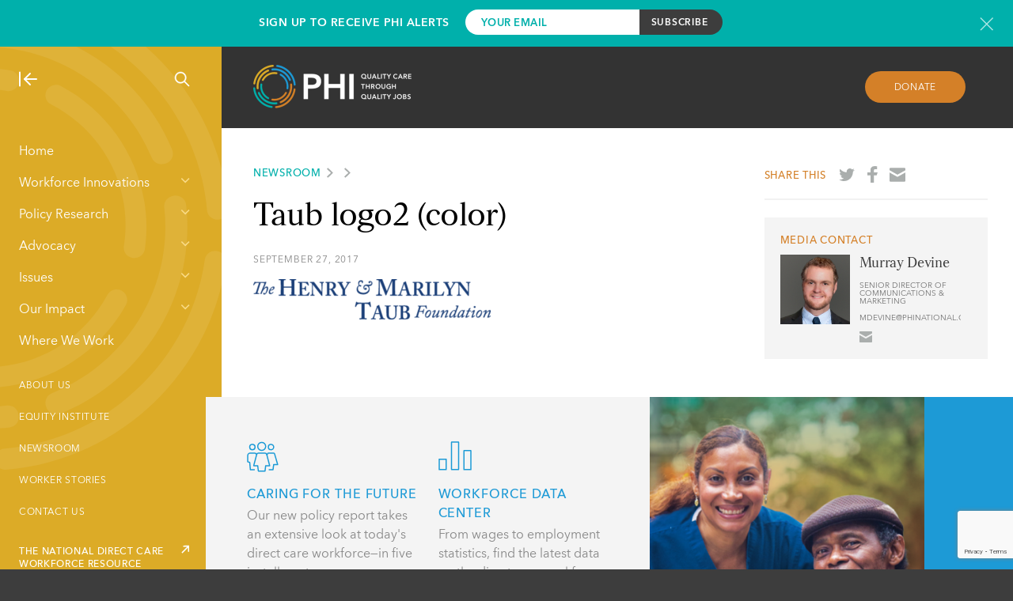

--- FILE ---
content_type: text/html; charset=UTF-8
request_url: https://www.phinational.org/supporter/henry-marilyn-taub-foundation/taub-logo2-color/
body_size: 17128
content:
<!doctype html>
<html lang="en-US" class="">
    <head>
        
        <meta charset="UTF-8"/>
        <meta name="viewport" content="width=device-width, initial-scale=1"/>
        <meta http-equiv="X-UA-Compatible" content="IE=edge,chrome=1"/>
        <script type="text/javascript" src="//script.crazyegg.com/pages/scripts/0101/8181.js" async="async" ></script>
        <link rel="profile" href="http://gmpg.org/xfn/11"/>
<link rel="apple-touch-icon" sizes="180x180" href="/apple-touch-icon.png">
<link rel="icon" type="image/png" href="/favicon-32x32.png" sizes="32x32">
<link rel="icon" type="image/png" href="/favicon-16x16.png" sizes="16x16">
<link rel="manifest" href="/manifest.json">
<link rel="mask-icon" href="/safari-pinned-tab.svg" color="#1d9ad6">
<meta name="theme-color" content="#ffffff">
        <meta name='robots' content='index, follow, max-image-preview:large, max-snippet:-1, max-video-preview:-1' />
                <meta prefix="og: http://ogp.me/ns#" property="og:image" content="" />
            
	<!-- This site is optimized with the Yoast SEO Premium plugin v22.4 (Yoast SEO v26.7) - https://yoast.com/wordpress/plugins/seo/ -->
	<title>Taub logo2 (color) - PHI</title>
	<link rel="canonical" href="https://www.phinational.org/supporter/henry-marilyn-taub-foundation/taub-logo2-color/" />
	<meta property="og:locale" content="en_US" />
	<meta property="og:type" content="article" />
	<meta property="og:title" content="Taub logo2 (color) - PHI" />
	<meta property="og:url" content="https://www.phinational.org/supporter/henry-marilyn-taub-foundation/taub-logo2-color/" />
	<meta property="og:site_name" content="PHI" />
	<meta property="article:publisher" content="https://www.facebook.com/PHInational" />
	<meta property="article:modified_time" content="2017-09-27T18:23:27+00:00" />
	<meta property="og:image" content="https://www.phinational.org/supporter/henry-marilyn-taub-foundation/taub-logo2-color" />
	<meta property="og:image:width" content="450" />
	<meta property="og:image:height" content="76" />
	<meta property="og:image:type" content="image/png" />
	<meta name="twitter:card" content="summary_large_image" />
	<meta name="twitter:site" content="@phinational" />
	<script type="application/ld+json" class="yoast-schema-graph">{"@context":"https://schema.org","@graph":[{"@type":"WebPage","@id":"https://www.phinational.org/supporter/henry-marilyn-taub-foundation/taub-logo2-color/","url":"https://www.phinational.org/supporter/henry-marilyn-taub-foundation/taub-logo2-color/","name":"Taub logo2 (color) - PHI","isPartOf":{"@id":"https://www.phinational.org/#website"},"primaryImageOfPage":{"@id":"https://www.phinational.org/supporter/henry-marilyn-taub-foundation/taub-logo2-color/#primaryimage"},"image":{"@id":"https://www.phinational.org/supporter/henry-marilyn-taub-foundation/taub-logo2-color/#primaryimage"},"thumbnailUrl":"https://www.phinational.org/wp-content/uploads/2017/09/Taub-logo2-color.png","datePublished":"2017-09-27T18:23:25+00:00","dateModified":"2017-09-27T18:23:27+00:00","breadcrumb":{"@id":"https://www.phinational.org/supporter/henry-marilyn-taub-foundation/taub-logo2-color/#breadcrumb"},"inLanguage":"en-US","potentialAction":[{"@type":"ReadAction","target":["https://www.phinational.org/supporter/henry-marilyn-taub-foundation/taub-logo2-color/"]}]},{"@type":"ImageObject","inLanguage":"en-US","@id":"https://www.phinational.org/supporter/henry-marilyn-taub-foundation/taub-logo2-color/#primaryimage","url":"https://www.phinational.org/wp-content/uploads/2017/09/Taub-logo2-color.png","contentUrl":"https://www.phinational.org/wp-content/uploads/2017/09/Taub-logo2-color.png","width":450,"height":76},{"@type":"BreadcrumbList","@id":"https://www.phinational.org/supporter/henry-marilyn-taub-foundation/taub-logo2-color/#breadcrumb","itemListElement":[{"@type":"ListItem","position":1,"name":"Home","item":"https://www.phinational.org/"},{"@type":"ListItem","position":2,"name":"The Henry and Marilyn Taub Foundation","item":"https://www.phinational.org/supporter/henry-marilyn-taub-foundation/"},{"@type":"ListItem","position":3,"name":"Taub logo2 (color)"}]},{"@type":"WebSite","@id":"https://www.phinational.org/#website","url":"https://www.phinational.org/","name":"PHI","description":"Quality Care Through Quality Jobs","potentialAction":[{"@type":"SearchAction","target":{"@type":"EntryPoint","urlTemplate":"https://www.phinational.org/?s={search_term_string}"},"query-input":{"@type":"PropertyValueSpecification","valueRequired":true,"valueName":"search_term_string"}}],"inLanguage":"en-US"}]}</script>
	<!-- / Yoast SEO Premium plugin. -->


<link rel='dns-prefetch' href='//www.phinational.org' />
<link rel='dns-prefetch' href='//js.hs-scripts.com' />
<!-- Global Site Tag (gtag.js) - Google Analytics -->
<script async src="https://www.googletagmanager.com/gtag/js?id=UA-9584866-1"></script>
<script>
    window.dataLayer = window.dataLayer || [];

    function gtag(){dataLayer.push(arguments)};

    gtag('js', new Date());
    gtag('config', 'UA-9584866-1');
</script>
<style id='wp-img-auto-sizes-contain-inline-css' type='text/css'>
img:is([sizes=auto i],[sizes^="auto," i]){contain-intrinsic-size:3000px 1500px}
/*# sourceURL=wp-img-auto-sizes-contain-inline-css */
</style>
<style id='wp-emoji-styles-inline-css' type='text/css'>

	img.wp-smiley, img.emoji {
		display: inline !important;
		border: none !important;
		box-shadow: none !important;
		height: 1em !important;
		width: 1em !important;
		margin: 0 0.07em !important;
		vertical-align: -0.1em !important;
		background: none !important;
		padding: 0 !important;
	}
/*# sourceURL=wp-emoji-styles-inline-css */
</style>
<style id='wp-block-library-inline-css' type='text/css'>
:root{--wp-block-synced-color:#7a00df;--wp-block-synced-color--rgb:122,0,223;--wp-bound-block-color:var(--wp-block-synced-color);--wp-editor-canvas-background:#ddd;--wp-admin-theme-color:#007cba;--wp-admin-theme-color--rgb:0,124,186;--wp-admin-theme-color-darker-10:#006ba1;--wp-admin-theme-color-darker-10--rgb:0,107,160.5;--wp-admin-theme-color-darker-20:#005a87;--wp-admin-theme-color-darker-20--rgb:0,90,135;--wp-admin-border-width-focus:2px}@media (min-resolution:192dpi){:root{--wp-admin-border-width-focus:1.5px}}.wp-element-button{cursor:pointer}:root .has-very-light-gray-background-color{background-color:#eee}:root .has-very-dark-gray-background-color{background-color:#313131}:root .has-very-light-gray-color{color:#eee}:root .has-very-dark-gray-color{color:#313131}:root .has-vivid-green-cyan-to-vivid-cyan-blue-gradient-background{background:linear-gradient(135deg,#00d084,#0693e3)}:root .has-purple-crush-gradient-background{background:linear-gradient(135deg,#34e2e4,#4721fb 50%,#ab1dfe)}:root .has-hazy-dawn-gradient-background{background:linear-gradient(135deg,#faaca8,#dad0ec)}:root .has-subdued-olive-gradient-background{background:linear-gradient(135deg,#fafae1,#67a671)}:root .has-atomic-cream-gradient-background{background:linear-gradient(135deg,#fdd79a,#004a59)}:root .has-nightshade-gradient-background{background:linear-gradient(135deg,#330968,#31cdcf)}:root .has-midnight-gradient-background{background:linear-gradient(135deg,#020381,#2874fc)}:root{--wp--preset--font-size--normal:16px;--wp--preset--font-size--huge:42px}.has-regular-font-size{font-size:1em}.has-larger-font-size{font-size:2.625em}.has-normal-font-size{font-size:var(--wp--preset--font-size--normal)}.has-huge-font-size{font-size:var(--wp--preset--font-size--huge)}.has-text-align-center{text-align:center}.has-text-align-left{text-align:left}.has-text-align-right{text-align:right}.has-fit-text{white-space:nowrap!important}#end-resizable-editor-section{display:none}.aligncenter{clear:both}.items-justified-left{justify-content:flex-start}.items-justified-center{justify-content:center}.items-justified-right{justify-content:flex-end}.items-justified-space-between{justify-content:space-between}.screen-reader-text{border:0;clip-path:inset(50%);height:1px;margin:-1px;overflow:hidden;padding:0;position:absolute;width:1px;word-wrap:normal!important}.screen-reader-text:focus{background-color:#ddd;clip-path:none;color:#444;display:block;font-size:1em;height:auto;left:5px;line-height:normal;padding:15px 23px 14px;text-decoration:none;top:5px;width:auto;z-index:100000}html :where(.has-border-color){border-style:solid}html :where([style*=border-top-color]){border-top-style:solid}html :where([style*=border-right-color]){border-right-style:solid}html :where([style*=border-bottom-color]){border-bottom-style:solid}html :where([style*=border-left-color]){border-left-style:solid}html :where([style*=border-width]){border-style:solid}html :where([style*=border-top-width]){border-top-style:solid}html :where([style*=border-right-width]){border-right-style:solid}html :where([style*=border-bottom-width]){border-bottom-style:solid}html :where([style*=border-left-width]){border-left-style:solid}html :where(img[class*=wp-image-]){height:auto;max-width:100%}:where(figure){margin:0 0 1em}html :where(.is-position-sticky){--wp-admin--admin-bar--position-offset:var(--wp-admin--admin-bar--height,0px)}@media screen and (max-width:600px){html :where(.is-position-sticky){--wp-admin--admin-bar--position-offset:0px}}
/*wp_block_styles_on_demand_placeholder:696a0aaec7b4c*/
/*# sourceURL=wp-block-library-inline-css */
</style>
<style id='classic-theme-styles-inline-css' type='text/css'>
/*! This file is auto-generated */
.wp-block-button__link{color:#fff;background-color:#32373c;border-radius:9999px;box-shadow:none;text-decoration:none;padding:calc(.667em + 2px) calc(1.333em + 2px);font-size:1.125em}.wp-block-file__button{background:#32373c;color:#fff;text-decoration:none}
/*# sourceURL=/wp-includes/css/classic-themes.min.css */
</style>
<link rel='stylesheet' id='contact-form-7-css' href='https://www.phinational.org/wp-content/plugins/contact-form-7/includes/css/styles.css?ver=6.1.4' type='text/css' media='all' />
<link rel='stylesheet' id='all-css' href='https://www.phinational.org/wp-content/themes/phi/style.css?ver=6.9' type='text/css' media='all' />
<link rel='stylesheet' id='main-css' href='https://www.phinational.org/wp-content/themes/phi/static/css/main.css?ver=1.4.7' type='text/css' media='all' />
<link rel='stylesheet' id='tailwind-css' href='https://www.phinational.org/wp-content/themes/phi/static/css/tailwind.css?ver=1.4.7' type='text/css' media='all' />
<link rel="https://api.w.org/" href="https://www.phinational.org/wp-json/" /><link rel="alternate" title="JSON" type="application/json" href="https://www.phinational.org/wp-json/wp/v2/media/11498" /><link rel="EditURI" type="application/rsd+xml" title="RSD" href="https://www.phinational.org/xmlrpc.php?rsd" />
<meta name="generator" content="WordPress 6.9" />
<link rel='shortlink' href='https://www.phinational.org/?p=11498' />
			<!-- DO NOT COPY THIS SNIPPET! Start of Page Analytics Tracking for HubSpot WordPress plugin v11.3.33-->
			<script class="hsq-set-content-id" data-content-id="blog-post">
				var _hsq = _hsq || [];
				_hsq.push(["setContentType", "blog-post"]);
			</script>
			<!-- DO NOT COPY THIS SNIPPET! End of Page Analytics Tracking for HubSpot WordPress plugin -->
			<script>(function (window) {
    console.log('Loading marker.io plugin...');

    if (window.__Marker || window !== window.top) { return; }
    window.__Marker = {};

    window.markerConfig = {
      project: '661ebcb09e9ca9216f7a8b9a',
      source: 'wordpress',
      
    };

    const script = document.createElement('script');
    script.async = 1;
    script.src = 'https://edge.marker.io/latest/shim.js';
    document.head.appendChild(script);
  })(window);</script>    </head>
    <body class="attachment wp-singular attachment-template-default single single-attachment postid-11498 attachmentid-11498 attachment-png wp-theme-phi">
                
<div class="subscribe-bar">
    <div class="inner-container">
        <div class="text">
            <h3>Sign Up to Receive PHI Alerts</h3>
        </div>
        <form action="https://phinational.us2.list-manage.com/subscribe/post?u=9f1375c9d97065a2ffcbbbebb&amp;id=c60b5976a3" method="post" id="mc-embedded-subscribe-form" name="mc-embedded-subscribe-form" class="validate" target="_blank" novalidate>
                <div class="mc-field-group">
                    <input type="email" value="" name="EMAIL" class="required email" id="mce-EMAIL-subscribe" placeholder="Your Email">
                </div>
                <div id="mce-responses" class="clear">
                    <div class="response" id="mce-error-response" style="display:none"></div>
                    <div class="response" id="mce-success-response" style="display:none"></div>
                </div>
                <!-- real people should not fill this in and expect good things - do not remove this or risk form bot signups-->
                <div style="position: absolute; left: -5000px;" aria-hidden="true"><input type="text" name="b_9f1375c9d97065a2ffcbbbebb_c60b5976a3" tabindex="-1" value=""></div>
                <!-- <div class="recaptcha-terms" style="font-size: 11px; margin-top: 5px;">
                    This site is protected by reCAPTCHA.
                </div> -->
                <input type="submit" value="Subscribe" name="subscribe" id="mc-embedded-subscribe" class="button">
        </form>
        <a href="javascript:void(0);" class="newsletter-modal-header__close subscribe-bar__close" rel="modal:close" title="Close newsletter signup form"></a>
    </div>
</div>
            
        <a class="skip-link screen-reader-text" href="#content">Skip to content</a>

        <div class="site-container">
            <div class="main-nav-container">
    <div class="main-nav" style="background-image: url(https://www.phinational.org/wp-content/themes/phi/static/images/phi-watermark.svg);">
        <div class="main-nav-show-hide-search">
            <a href="#" class="nav-collapse"><img src="https://www.phinational.org/wp-content/themes/phi/static/images/icon-nav-collapse.svg" alt="Collapse Navigation"/></a>
            <a href="#" class="nav-expand"><img src="https://www.phinational.org/wp-content/themes/phi/static/images/icon-nav-expand.svg" alt="Expand Navigation"/></a>
                        <a href="#" id="site-search" class="nav-search"><img src="https://www.phinational.org/wp-content/themes/phi/static/images/icon-nav-search.svg" alt="Search"/></a>
            
        </div>
        <div class="main-nav-menus">
            <div class="main-nav-menus-ruler">
                <div class="main-navigation-wrapper">
                                        <div class="menu-main-menu-container"><ul id="menu-main-menu" class="menu"><li id="menu-item-11802" class="menu-item menu-item-type-post_type menu-item-object-page menu-item-home menu-item-11802"><a href="https://www.phinational.org/">Home</a></li>
<li id="menu-item-11817" class="menu-item menu-item-type-custom menu-item-object-custom menu-item-has-children menu-item-11817"><a href="#">Workforce Innovations</a>
<ul class="sub-menu">
	<li id="menu-item-438" class="menu-item menu-item-type-post_type menu-item-object-page menu-item-438"><a href="https://www.phinational.org/workforce-innovations/">About Our Services</a></li>
	<li id="menu-item-11819" class="menu-item menu-item-type-post_type menu-item-object-service menu-item-11819"><a href="https://www.phinational.org/service/advanced-roles/">Advanced Roles</a></li>
	<li id="menu-item-11820" class="menu-item menu-item-type-post_type menu-item-object-service menu-item-11820"><a href="https://www.phinational.org/service/curriculum-design/">Curriculum Design</a></li>
	<li id="menu-item-11822" class="menu-item menu-item-type-post_type menu-item-object-service menu-item-11822"><a href="https://www.phinational.org/service/organizational-development/">Organizational &#038; Leadership Development</a></li>
	<li id="menu-item-11823" class="menu-item menu-item-type-post_type menu-item-object-service menu-item-11823"><a href="https://www.phinational.org/service/phi-coaching-approach/">PHI Coaching Approach®</a></li>
	<li id="menu-item-11825" class="menu-item menu-item-type-post_type menu-item-object-service menu-item-11825"><a href="https://www.phinational.org/service/recruitment-and-retention/">Recruitment &#038; Retention</a></li>
	<li id="menu-item-11827" class="menu-item menu-item-type-post_type menu-item-object-service menu-item-11827"><a href="https://www.phinational.org/service/training-and-advancement/">Training</a></li>
</ul>
</li>
<li id="menu-item-11815" class="menu-item menu-item-type-custom menu-item-object-custom menu-item-has-children menu-item-11815"><a href="#">Policy Research</a>
<ul class="sub-menu">
	<li id="menu-item-11809" class="menu-item menu-item-type-post_type menu-item-object-page menu-item-11809"><a href="https://www.phinational.org/policy-research/">About Our Policy Research</a></li>
	<li id="menu-item-16033" class="menu-item menu-item-type-post_type menu-item-object-page menu-item-16033"><a href="https://www.phinational.org/caringforthefuture/">Caring for the Future</a></li>
	<li id="menu-item-13328" class="menu-item menu-item-type-post_type menu-item-object-page menu-item-13328"><a href="https://www.phinational.org/policy-research/key-facts-faq/">Key Facts &#038; FAQ</a></li>
	<li id="menu-item-12012" class="menu-item menu-item-type-post_type menu-item-object-page menu-item-12012"><a href="https://www.phinational.org/policy-research/reports-multimedia/">Reports &#038; Multimedia</a></li>
	<li id="menu-item-21850" class="menu-item menu-item-type-post_type menu-item-object-page menu-item-21850"><a href="https://www.phinational.org/state-index-tool/">State Index Tool</a></li>
	<li id="menu-item-11804" class="menu-item menu-item-type-post_type menu-item-object-page menu-item-11804"><a href="https://www.phinational.org/policy-research/workforce-data-center/">Workforce Data Center</a></li>
	<li id="menu-item-11826" class="menu-item menu-item-type-post_type menu-item-object-service menu-item-11826"><a href="https://www.phinational.org/service/research-strategy/">Workforce Research and Strategy Services</a></li>
</ul>
</li>
<li id="menu-item-11816" class="menu-item menu-item-type-custom menu-item-object-custom menu-item-has-children menu-item-11816"><a href="#">Advocacy</a>
<ul class="sub-menu">
	<li id="menu-item-11810" class="menu-item menu-item-type-post_type menu-item-object-page menu-item-11810"><a href="https://www.phinational.org/advocacy/">About Our Advocacy</a></li>
	<li id="menu-item-20248" class="menu-item menu-item-type-post_type menu-item-object-page menu-item-20248"><a href="https://www.phinational.org/advocacy/state/">State</a></li>
	<li id="menu-item-11806" class="menu-item menu-item-type-post_type menu-item-object-page menu-item-11806"><a href="https://www.phinational.org/advocacy/federal/">Federal</a></li>
	<li id="menu-item-11807" class="menu-item menu-item-type-post_type menu-item-object-page menu-item-11807"><a href="https://www.phinational.org/advocacy/state-developments/">State Developments</a></li>
	<li id="menu-item-21148" class="menu-item menu-item-type-custom menu-item-object-custom menu-item-21148"><a href="https://www.togetherincare.org/">The Direct Care Worker and  Family Caregiver Initiative</a></li>
	<li id="menu-item-11808" class="menu-item menu-item-type-post_type menu-item-object-page menu-item-11808"><a href="https://www.phinational.org/advocacy/60-caregiver-issues/">#60CaregiverIssues</a></li>
	<li id="menu-item-12272" class="menu-item menu-item-type-post_type menu-item-object-page menu-item-12272"><a href="https://www.phinational.org/advocacy/matching-service-registries/">Matching Service Registries</a></li>
	<li id="menu-item-12288" class="menu-item menu-item-type-post_type menu-item-object-page menu-item-12288"><a href="https://www.phinational.org/advocacy/personal-care-aide-wages/">Personal Care Aide Wages</a></li>
	<li id="menu-item-12292" class="menu-item menu-item-type-post_type menu-item-object-page menu-item-12292"><a href="https://www.phinational.org/advocacy/home-health-aide-wages/">Home Health Aide Wages</a></li>
	<li id="menu-item-12295" class="menu-item menu-item-type-post_type menu-item-object-page menu-item-12295"><a href="https://www.phinational.org/advocacy/nursing-assistant-wages/">Nursing Assistant Wages</a></li>
	<li id="menu-item-12558" class="menu-item menu-item-type-post_type menu-item-object-page menu-item-12558"><a href="https://www.phinational.org/advocacy/personal-care-aide-training-requirements/">Personal Care Aide Training Requirements</a></li>
	<li id="menu-item-12550" class="menu-item menu-item-type-post_type menu-item-object-page menu-item-12550"><a href="https://www.phinational.org/advocacy/home-health-aide-training-requirements-state-2016/">Home Health Aide Training Requirements</a></li>
	<li id="menu-item-12544" class="menu-item menu-item-type-post_type menu-item-object-page menu-item-12544"><a href="https://www.phinational.org/advocacy/nurse-aide-training-requirements-state-2016/">Nursing Assistant Training Requirements</a></li>
	<li id="menu-item-11824" class="menu-item menu-item-type-post_type menu-item-object-service menu-item-11824"><a href="https://www.phinational.org/service/public-education-messaging/">Public Education and Messaging Services</a></li>
</ul>
</li>
<li id="menu-item-11828" class="menu-item menu-item-type-custom menu-item-object-custom menu-item-has-children menu-item-11828"><a href="#">Issues</a>
<ul class="sub-menu">
	<li id="menu-item-495" class="menu-item menu-item-type-post_type menu-item-object-page menu-item-495"><a href="https://www.phinational.org/issues/">About the Issues</a></li>
	<li id="menu-item-11836" class="menu-item menu-item-type-post_type menu-item-object-issue menu-item-11836"><a href="https://www.phinational.org/issue/financing/">Financing</a></li>
	<li id="menu-item-11837" class="menu-item menu-item-type-post_type menu-item-object-issue menu-item-11837"><a href="https://www.phinational.org/issue/compensation/">Compensation</a></li>
	<li id="menu-item-11838" class="menu-item menu-item-type-post_type menu-item-object-issue menu-item-11838"><a href="https://www.phinational.org/issue/training/">Training</a></li>
	<li id="menu-item-11839" class="menu-item menu-item-type-post_type menu-item-object-issue menu-item-11839"><a href="https://www.phinational.org/issue/workforce-interventions/">Workforce Interventions</a></li>
	<li id="menu-item-11840" class="menu-item menu-item-type-post_type menu-item-object-issue menu-item-11840"><a href="https://www.phinational.org/issue/data-collection/">Data Collection</a></li>
	<li id="menu-item-11841" class="menu-item menu-item-type-post_type menu-item-object-issue menu-item-11841"><a href="https://www.phinational.org/issue/direct-care-workers/">Direct Care Workers</a></li>
	<li id="menu-item-18888" class="menu-item menu-item-type-post_type menu-item-object-issue menu-item-18888"><a href="https://www.phinational.org/issue/equity/">Equity</a></li>
	<li id="menu-item-18889" class="menu-item menu-item-type-post_type menu-item-object-issue menu-item-18889"><a href="https://www.phinational.org/issue/public-narrative/">Public Narrative</a></li>
	<li id="menu-item-18890" class="menu-item menu-item-type-post_type menu-item-object-issue menu-item-18890"><a href="https://www.phinational.org/issue/covid-19/">COVID-19</a></li>
</ul>
</li>
<li id="menu-item-12232" class="menu-item menu-item-type-custom menu-item-object-custom menu-item-has-children menu-item-12232"><a href="#">Our Impact</a>
<ul class="sub-menu">
	<li id="menu-item-420" class="menu-item menu-item-type-post_type menu-item-object-page menu-item-420"><a href="https://www.phinational.org/our-impact/">About Our Impact</a></li>
	<li id="menu-item-12039" class="menu-item menu-item-type-post_type menu-item-object-page menu-item-12039"><a href="https://www.phinational.org/our-impact/impact-stories/">Impact Stories</a></li>
	<li id="menu-item-12038" class="menu-item menu-item-type-post_type menu-item-object-page menu-item-12038"><a href="https://www.phinational.org/our-impact/case-studies/">Case Studies</a></li>
</ul>
</li>
<li id="menu-item-511" class="menu-item menu-item-type-post_type menu-item-object-page menu-item-511"><a href="https://www.phinational.org/where-we-work/">Where We Work</a></li>
</ul></div>                                    </div>
                        <a class="arrow-link arrow-link--white" href="https://www.phinational.org/national-resource-center" target='_blank'><span>THE NATIONAL DIRECT CARE WORKFORCE RESOURCE CENTER</span><img src="https://www.phinational.org/wp-content/themes/phi/static/images/external-link-arrow.svg" alt="THE NATIONAL DIRECT CARE WORKFORCE RESOURCE CENTER" /></a>

        <div class="menu-utility-menu-container"><ul id="menu-utility-menu" class="menu"><li id="menu-item-246" class="menu-item menu-item-type-post_type menu-item-object-page menu-item-246"><a href="https://www.phinational.org/about/">About Us</a></li>
<li id="menu-item-19729" class="menu-item menu-item-type-post_type menu-item-object-page menu-item-19729"><a href="https://www.phinational.org/equity-institute/">Equity Institute</a></li>
<li id="menu-item-427" class="menu-item menu-item-type-post_type menu-item-object-page menu-item-427"><a href="https://www.phinational.org/news/">Newsroom</a></li>
<li id="menu-item-17736" class="menu-item menu-item-type-post_type menu-item-object-page menu-item-17736"><a href="https://www.phinational.org/worker-stories/">Worker Stories</a></li>
<li id="menu-item-11019" class="menu-item menu-item-type-post_type menu-item-object-page menu-item-11019"><a href="https://www.phinational.org/contact-us/">Contact Us</a></li>
</ul><div></div></div>            </div>
            <!-- <div class="scroll-me">
                <div class="scroll-buttons">
                    <button class="scroll-down">Scroll Down</button>
                    <button class="scroll-up">Scroll Up</button>
                </div>
                <span class="scroll-label">Scroll</span>
            </div> -->
        </div>
    </div>
</div>
            <div class="site-content-container">
                <div class="overhang-padded basic-page-top">
        <a href="/" class="basic-page-top-logo"><img src="https://www.phinational.org/wp-content/themes/phi/static/images/phi-logo.png" alt="PHI"/></a>
    <a href="#" class="button button--orange donate-button basic-page-top-donate">Donate</a>
    </div>
<article id="attachment-11498" class="detail-page">
    <div class="overhang-padded content-grid detail-page-content">
        <div class="content-grid-row">
            <div class="column-two-thirds detail-page-content__body">
                <div class="kicker"><a href="/news/">Newsroom</a><a href="/all-news/#type="></a></div>
                <h1>Taub logo2 (color)</h1>
                                    <div class="detail-page-content__body-content">
                                    <div class="date-kicker">September 27, 2017</div>
                                    <p class="attachment"><a href='https://www.phinational.org/wp-content/uploads/2017/09/Taub-logo2-color.png'><img decoding="async" width="300" height="51" src="https://www.phinational.org/wp-content/uploads/2017/09/Taub-logo2-color-300x51.png" class="attachment-medium size-medium" alt="" srcset="https://www.phinational.org/wp-content/uploads/2017/09/Taub-logo2-color-300x51.png 300w, https://www.phinational.org/wp-content/uploads/2017/09/Taub-logo2-color.png 450w" sizes="(max-width: 300px) 100vw, 300px" /></a></p>
                </div>
                                            </div>
            <div class="column-third-last">
                <div class="detail-page-share">
    <span>Share This</span>
    <a href="https://twitter.com/share?url=https%3A%2F%2Fwww.phinational.org%2Fsupporter%2Fhenry-marilyn-taub-foundation%2Ftaub-logo2-color%2F&via=phinational" target="_blank" style="background-image: url(https://www.phinational.org/wp-content/themes/phi/static/images/share-twitter.svg);"><span class="screen-reader-text">Share on Twitter</span></a>
    <a href="https://www.facebook.com/sharer/sharer.php?u=https%3A%2F%2Fwww.phinational.org%2Fsupporter%2Fhenry-marilyn-taub-foundation%2Ftaub-logo2-color%2F" target="_blank" style="background-image: url(https://www.phinational.org/wp-content/themes/phi/static/images/share-facebook.svg);"><span class="screen-reader-text">Share on Facebook</span></a>
    <a href="mailto:?subject=Taub logo2 (color)&body=https://www.phinational.org/supporter/henry-marilyn-taub-foundation/taub-logo2-color/" style="background-image: url(https://www.phinational.org/wp-content/themes/phi/static/images/share-email.svg);"><span class="screen-reader-text">Share by email</span></a>
</div>
                            <aside class="media-contact">
    <div class="kicker">Media Contact</div>
    <div class="media-contact__headshot">
        <img src="https://www.phinational.org/wp-content/uploads/2023/04/MD-Headshot.png" alt="Murray Devine"/>
    </div>
    <div class="media-contact__info">
        <h2>Murray Devine</h2>
        <div class="expertise">Senior Director of Communications & Marketing</div>
            <div class="expertise">mdevine@PHInational.org</div>
    
            <div class="social">
                    <a href="mailto:mdevine@PHInational.org" target="_blank" style="background-image: url(https://www.phinational.org/wp-content/themes/phi/static/images/share-email.svg)"></a>
                </div>
        </div>
</aside>
                            </div>
        </div>
    </div>
</article>
<section class="overhang-container overhang-container--blue-right content-grid bottom-cta-area">
    <div class="content-grid-row bottom-cta-area-content">
        <div class="content-grid-row bottom-cta-area-wrapper bottom-cta-area-wrapper-new">
                    <article class="column-half feature-block-cta">
                <p class="imgWrap">
                    <img class="feature-block-cta-logo" src="https://www.phinational.org/wp-content/themes/phi/static/images/icon-60-issues-blue.svg" alt="Caring for the Future"/>
                </p>
                <h3 class="cta-header">Caring for the Future</h3>
                <div class="feature-block-cta-description">
                    Our new policy report takes an extensive look at today's direct care workforce—in five installments.                </div>
                <div class="feature-block-cta-action">
                        <a class="arrow-link arrow-link--blue" href="https://phinational.org/caringforthefuture/"><span>Learn More</span><img src="https://www.phinational.org/wp-content/themes/phi/static/images/arrow-cta-right-blue.svg" alt="Learn More" /></a>

                    </div>
            </article>
                    <article class="column-half feature-block-cta">
                <p class="imgWrap">
                    <img class="feature-block-cta-logo" src="https://www.phinational.org/wp-content/themes/phi/static/images/icon-wfdc-blue.svg" alt="Workforce Data Center"/>
                </p>
                <h3 class="cta-header">Workforce Data Center</h3>
                <div class="feature-block-cta-description">
                    From wages to employment statistics, find the latest data on the direct care workforce.                </div>
                <div class="feature-block-cta-action">
                        <a class="arrow-link arrow-link--blue" href="https://phinational.org/policy-research/workforce-data-center/"><span>Visit The Data Center</span><img src="https://www.phinational.org/wp-content/themes/phi/static/images/arrow-cta-right-blue.svg" alt="Visit The Data Center" /></a>

                    </div>
            </article>
                    <div class="bottom-cta-area-side-image">
                <img src="https://www.phinational.org/wp-content/uploads/2017/05/Key-Takeaway_2017.png" alt=""/>
            </div>
        </div>
    </div>
</section>
<div class="overhang-padded feature-block feature-block--blue bottom-cta-pad">
</div>
<div class="footer-container content-grid overhang-padded">
    <div class="content-grid-row">
        <div class="column-third">
            <h3 class="cta-header">Support PHI's Work</h3>
            <div class="footer-cta-text">A tax-deductible gift ensures everyone can access paid care to support their loved ones.</div>
            <div class="footer-action">
                    <a class="arrow-link" href="https://www.phinational.org/donate/"><span>Donate Now</span><img src="https://www.phinational.org/wp-content/themes/phi/static/images/arrow-cta-right-yellow.svg" alt="Donate Now" /></a>

                </div>
        </div>
        <div class="column-third">
            <h3 class="cta-header">Sign Up to Receive PHI Alerts</h3>
            <div class="footer-cta-text">Stay informed on the latest direct care news and updates from PHI.</div>
            <div class="footer-action">
                    <a class="arrow-link" href="/sign-up"><span>Sign Up</span><img src="https://www.phinational.org/wp-content/themes/phi/static/images/arrow-cta-right-yellow.svg" alt="Sign Up" /></a>

                </div>
        </div>
        <div class="column-third-last">
            <a href="https://app.candid.org/profile/6918947/paraprofessional-healthcare-institute-inc/?pkId=1f002d20-fe0f-4f69-a904-e83ec648cbf3&isActive=true" target="_blank"><img style="width: 130px; height: 130px; object-fit: contain;" src="https://www.phinational.org/wp-content/uploads/2024/07/candid-seal-platinum-2025.png"/></a>        </div>
    </div>
    <div class="content-grid-row">
        <div class="footer-bottom-left">
            <div>
                261 Madison Avenue, Suite 913, New York, NY 10016<span style="margin: 0 0.5rem">|</span>tel: (718) 402-7766            </div>
            <div>
                <div class="menu-footer-menu-container"><ul id="menu-footer-menu" class="menu"><li id="menu-item-8234" class="menu-item menu-item-type-post_type menu-item-object-page menu-item-8234"><a href="https://www.phinational.org/about/privacy-policy/">Privacy Policy</a></li>
<li id="menu-item-8233" class="menu-item menu-item-type-post_type menu-item-object-page menu-item-8233"><a href="https://www.phinational.org/about/terms-of-service/">Terms of Service</a></li>
</ul></div>                <div class="footer-credit">
                    © 2025 PHI<!--
                    --><span style="margin: 0 0.5rem">|</span><!--
                    -->Created by <a href="https://constructive.co" target="_blank">Constructive</a>
                </div>
            </div>
        </div>
        <div class="footer-bottom-social">
            <a href="https://twitter.com/phinational/" target="_blank" style="background-image: url(https://www.phinational.org/wp-content/themes/phi/static/images/footer-twitter.svg);"><span class="screen-reader-text">Share on Twitter</span></a>
            <a href="https://www.facebook.com/PHInational" target="_blank" style="background-image: url(https://www.phinational.org/wp-content/themes/phi/static/images/footer-facebook.svg);"><span class="screen-reader-text">Share on Facebook</span></a>
            <a href="https://www.linkedin.com/company/phinational" target="_blank" style="margin-top: 1px; background-image: url(https://www.phinational.org/wp-content/themes/phi/static/images/footer-linkedin.svg);"><span class="screen-reader-text">Visit our LinkedIn</span></a>
            <a href="/contact-us/" style="background-image: url(https://www.phinational.org/wp-content/themes/phi/static/images/footer-email.svg);"><span class="screen-reader-text">Share by email</span></a>
        </div>
    </div>
</div>
<section id="search-modal" class="content-grid modal search-modal">
    <div class="content-grid-row content-grid-row__center search-modal-header">
        <h2>Search The Site</h2>
        <a href="#close" class="search-modal-header__close" rel="modal:close" title="Close search">Close</a>
    </div>
    <form class="list-page-filter">
        <div class="content-grid-row content-grid-row__center search-modal-filters">
            <div class="search-modal-filters-column search-modal-filters-column-text">
                <input type="text" class="list-page-filter-keyword" id="search-modal-keyword" name="search-modal-keyword" placeholder="Enter Keywords"/>
            </div>
            <div class="search-modal-filters-column search-modal-filters-column-select">
                <select class="list-page-filter-type" id="search-modal-filter-type" name="search-modal-filter-type" style="width:100%" data-placeholder="Type" data-allow-clear="true" data-minimum-results-for-search="-1">
                    <option value=""></option>
                    <option value="news">News</option>
                    <option value="post">Opinion</option>
                    <option value="state_development">State Development</option>
                    <option value="resource">Resource</option>
                    <option value="case_study">Case Study</option>
                    <option value="impact_story">Impact Story</option>
                    <option value="expert">Expert</option>
                    <option value="scap">Client / Partner / Supporter / New York City System</option>
                    <option value="job">Job Opening</option>
                    <option value="page">Page</option>
                </select>
            </div>
            <div class="search-modal-filters-column search-modal-filters-column-select">
                <select class="list-page-filter-service" id="search-modal-filter-service" name="search-modal-filter-service" style="width:100%" data-placeholder="Service" data-allow-clear="true" data-minimum-results-for-search="-1">
                    <option value=""></option>
                                    <option value="109">Advanced Roles</option>
                                    <option value="8">Curriculum Design</option>
                                    <option value="9">Household Models</option>
                                    <option value="10">Organizational &amp; Leadership Development</option>
                                    <option value="11">PHI Coaching Approach®</option>
                                    <option value="110">Public Education &amp; Messaging</option>
                                    <option value="13">Recruitment and Retention</option>
                                    <option value="12">Research &amp; Policy Analysis</option>
                                    <option value="14">Training</option>
                                </select>
            </div>
            <div class="search-modal-filter-more-toggle">
                <a href="#"><span class="caret"><img src="https://www.phinational.org/wp-content/themes/phi/static/images/more-caret-white.svg"/></span><span class="more">More Options</span></a>
            </div>
            <div class="search-modal-filter-more">
                <div class="search-modal-filters-column search-modal-filters-column-date-range">
                    <input type="text" class="list-page-filter-date" id="search-modal-date-from" name="search-modal-date-from" placeholder="From"/>
                    <input type="text" class="list-page-filter-date" id="search-modal-date-to" name="search-modal-date-to" placeholder="To"/>
                </div>
                <div class="search-modal-filters-column search-modal-filters-column-select">
                    <select class="list-page-filter-expert" id="search-modal-filter-expert" name="search-modal-filter-expert" style="width:100%" data-placeholder="Expert" data-allow-clear="true" data-minimum-results-for-search="-1">
                        <option value=""></option>
                                            <option value="1336">Peggy Powell (she/her)</option>
                                            <option value="1338">Kezia Scales, PhD (she/her)</option>
                                            <option value="1342">Jodi M. Sturgeon (she/her)</option>
                                            <option value="10821">Sandra E. Smith (she/her)</option>
                                            <option value="10823">Erica Brown-Myrie (she/her)</option>
                                            <option value="10824">Martha Medina (she/her/ella)</option>
                                            <option value="10825">Irma M. Rivera (she/her/ella)</option>
                                            <option value="11047">Michael Elsas</option>
                                            <option value="11048">Donna Calame</option>
                                            <option value="11051">Anne Geggie</option>
                                            <option value="11052">Karen Kulp</option>
                                            <option value="13404">Adria Powell</option>
                                            <option value="14326">Emily Dieppa Colo (she/her)</option>
                                            <option value="15570">Kathleen Graham (she/her)</option>
                                            <option value="17296">Mandy Townsend</option>
                                            <option value="17465">Sweta Adhikari</option>
                                            <option value="18659">Jenny Friedler</option>
                                            <option value="19751">Amy Robins (she/her)</option>
                                            <option value="19944">Bonnie Scadova</option>
                                            <option value="20150">Jessica King (she/her)</option>
                                            <option value="20254">McKayla Brady (she/her)</option>
                                            <option value="20500">Jake McDonald (he/him)</option>
                                            <option value="20646">Annie Gamman (she/her)</option>
                                            <option value="20649">Murray Devine (he/him)</option>
                                            <option value="20734">Naomi Rowe</option>
                                            <option value="20751">Gwen Tanner (she/her)</option>
                                            <option value="21262">Deb Anderson (she/her)</option>
                                            <option value="21283">Alison Simmons (she/her)</option>
                                            <option value="21320">Sarah Angell (she/her)</option>
                                            <option value="21374">Gwen Smith (she/her)</option>
                                            <option value="21402">Ben Freeman (he/him)</option>
                                            <option value="21664">Jenna Kellerman (she/her)</option>
                                            <option value="21720">Tasha Beauchesne (she/her)</option>
                                            <option value="21725">Jeannine LaPrad (she/her)</option>
                                            <option value="21761">Stephen McCall (He/Him)</option>
                                            <option value="22183">Carla Brooks (she/her)</option>
                                        </select>
                </div>
                <div class="search-modal-filters-column search-modal-filters-column-select">
                    <select class="list-page-filter-state" id="search-modal-filter-state" name="search-modal-filter-state" style="width:100%" data-placeholder="State" data-allow-clear="true" data-minimum-results-for-search="-1">
                        <option value=""></option>
                                            <option value="26">Alabama</option>
                                            <option value="27">Alaska</option>
                                            <option value="28">Arizona</option>
                                            <option value="29">Arkansas</option>
                                            <option value="30">California</option>
                                            <option value="31">Colorado</option>
                                            <option value="32">Connecticut</option>
                                            <option value="33">Delaware</option>
                                            <option value="34">District of Columbia</option>
                                            <option value="35">Florida</option>
                                            <option value="36">Georgia</option>
                                            <option value="37">Hawaii</option>
                                            <option value="39">Illinois</option>
                                            <option value="40">Indiana</option>
                                            <option value="41">Iowa</option>
                                            <option value="42">Kansas</option>
                                            <option value="43">Kentucky</option>
                                            <option value="44">Louisiana</option>
                                            <option value="45">Maine</option>
                                            <option value="46">Maryland</option>
                                            <option value="47">Massachusetts</option>
                                            <option value="48">Michigan</option>
                                            <option value="49">Minnesota</option>
                                            <option value="50">Mississippi</option>
                                            <option value="51">Missouri</option>
                                            <option value="52">Montana</option>
                                            <option value="53">Nevada</option>
                                            <option value="54">New Hampshire</option>
                                            <option value="55">New Jersey</option>
                                            <option value="56">New Mexico</option>
                                            <option value="57">New York</option>
                                            <option value="58">North Carolina</option>
                                            <option value="60">Ohio</option>
                                            <option value="61">Oklahoma</option>
                                            <option value="62">Oregon</option>
                                            <option value="63">Pennsylvania</option>
                                            <option value="64">Rhode Island</option>
                                            <option value="65">South Carolina</option>
                                            <option value="67">Tennessee</option>
                                            <option value="68">Texas</option>
                                            <option value="76">United States</option>
                                            <option value="69">Utah</option>
                                            <option value="70">Vermont</option>
                                            <option value="71">Virginia</option>
                                            <option value="72">Washington</option>
                                            <option value="74">West Virginia</option>
                                            <option value="73">Wisconsin</option>
                                            <option value="75">Wyoming</option>
                                        </select>
                </div>
                <div class="search-modal-filters-column search-modal-filters-column-select">
                    <select class="list-page-filter-issue" id="search-modal-filter-issue" name="search-modal-filter-issue" style="width:100%" data-placeholder="Issue" data-allow-clear="true" data-minimum-results-for-search="-1">
                        <option value=""></option>
                                            <option value="17">Data Collection &amp; Quality</option>
                                            <option value="207">Equity</option>
                                            <option value="18">Expanding Access &amp; Cultural Competence</option>
                                            <option value="19">Family Caregiving</option>
                                            <option value="220">Medicaid</option>
                                            <option value="112">Person-Centered Care</option>
                                            <option value="16">Training &amp; Advanced Roles</option>
                                            <option value="15">Wages &amp; Benefits</option>
                                        </select>
                </div>
                <div class="search-modal-filters-column search-modal-filters-column-select">
                    <select class="list-page-filter-client" id="search-modal-filter-client" name="search-modal-filter-client" style="width:100%" data-placeholder="Client" data-allow-clear="true" data-minimum-results-for-search="-1">
                        <option value=""></option>
                                            <option value="11350">Alzheimer’s Resource Center</option>
                                            <option value="11336">Caledonian House at Scottish Home</option>
                                            <option value="11348">Centers for Medicare & Medicaid Services</option>
                                            <option value="11352">Community Living Policy Center</option>
                                            <option value="11344">Hebrew Rehabilitation Center</option>
                                            <option value="11274">Loretto</option>
                                            <option value="344">Partners in Care</option>
                                            <option value="11339">Trinity Health Senior Communities</option>
                                            <option value="11342">Westminster Canterbury</option>
                                        </select>
                </div>
                <div class="search-modal-filters-column search-modal-filters-column-select">
                    <select class="list-page-filter-partner" id="search-modal-filter-partner" name="search-modal-filter-partner" style="width:100%" data-placeholder="Partner" data-allow-clear="true" data-minimum-results-for-search="-1">
                        <option value=""></option>
                                            <option value="11089">1199SEIU & 1199SEIU Training & Education Fund</option>
                                            <option value="10954">American Society on Aging</option>
                                            <option value="10952">Aspen Institute</option>
                                            <option value="10950">Caring Across Generations</option>
                                            <option value="10947">Center to Advance Palliative Care</option>
                                            <option value="10945">Eldercare Workforce Alliance</option>
                                            <option value="10943">Home Care Associates</option>
                                            <option value="11055">JobsFirstNYC</option>
                                            <option value="10941">Leadership Council of Aging Organizations</option>
                                            <option value="10939">National Domestic Workers Alliance</option>
                                            <option value="10937">National Employment Law Project</option>
                                            <option value="10935">Neighborhood Trust Financial Partners</option>
                                            <option value="10949">New York Caring Majority</option>
                                            <option value="10933">WorkingNation</option>
                                        </select>
                </div>
                <div class="search-modal-filters-column search-modal-filters-column-right">
                </div>
            </div>
        </div>
    </form>
    <div class="content-grid-row content-grid-row__center search-modal-action">
        <a href="#" id="search-modal-search" class="button button--blue button--blue-ko">Submit</a>
        <a href="#" id="search-modal-clear" class="search-modal-action__clear">Clear All</a>
    </div>
</section>
<section class="content-grid modal newsletter-modal">
    <div class="content-grid-row content-grid-row__center newsletter-modal-header">
        <h2>Sign Up to Receive PHI Alerts</h2>
        <p class="footer-cta-text">Stay informed on the latest direct care news and updates from PHI.</p>
        <a href="#close" class="newsletter-modal-header__close" rel="modal:close" title="Close newsletter signup form">Close</a>
    </div>
    <div class="content-grid-row content-grid-row__center newsletter-modal-body">
        <!-- Begin MailChimp Signup Form -->
        <!-- <link href="//cdn-images.mailchimp.com/embedcode/classic-10_7.css" rel="stylesheet" type="text/css"> -->
        <style type="text/css">
        	#mc_embed_signup{ clear:left; font:14px Helvetica,Arial,sans-serif; }
        	/* Add your own MailChimp form style overrides in your site stylesheet or in this style block.
        	   We recommend moving this block and the preceding CSS link to the HEAD of your HTML file. */
        </style>
        <div id="mc_embed_signup">
            <form action="https://phinational.us2.list-manage.com/subscribe/post?u=9f1375c9d97065a2ffcbbbebb&amp;id=c60b5976a3" method="post" id="mc-embedded-subscribe-form-modal" name="mc-embedded-subscribe-form" class="validate" target="_blank" novalidate>
                <div id="mc_embed_signup_scroll">
                <div class="mc-field-group">
                	<label for="mce-EMAIL">Email Address  <span class="asterisk">*</span>
                </label>
                	<input type="email" value="" name="EMAIL" class="required email" id="mce-EMAIL">
                </div>
            	<div id="mce-responses" class="clear">
            		<div class="response" id="mce-error-response" style="display:none"></div>
            		<div class="response" id="mce-success-response" style="display:none"></div>
            	</div>
                <!-- real people should not fill this in and expect good things - do not remove this or risk form bot signups-->
                <div style="position: absolute; left: -5000px;" aria-hidden="true"><input type="text" name="b_9f1375c9d97065a2ffcbbbebb_c60b5976a3" tabindex="-1" value=""></div>
                <!-- <div class="recaptcha-terms" style="font-size: 12px; margin-bottom: 15px;">
                    This site is protected by reCAPTCHA.
                </div> -->
                <input type="submit" value="Subscribe" name="subscribe" id="mc-embedded-subscribe-submit" class="button">
                </div>
            </form>
        </div>
        <script type='text/javascript' src='//s3.amazonaws.com/downloads.mailchimp.com/js/mc-validate.js'></script><script type='text/javascript'>(function($) {window.fnames = new Array(); window.ftypes = new Array();fnames[0]='EMAIL';ftypes[0]='email';fnames[1]='FNAME';ftypes[1]='text';fnames[2]='LNAME';ftypes[2]='text';fnames[5]='TITLE';ftypes[5]='text';fnames[4]='COMPANY';ftypes[4]='text';fnames[3]='STATE';ftypes[3]='dropdown';fnames[10]='ZIPCODE';ftypes[10]='zip';fnames[8]='TOPIC_TRAI';ftypes[8]='text';fnames[7]='TRAIN_LOCA';ftypes[7]='text';fnames[6]='DATE_TRAIN';ftypes[6]='date';fnames[9]='STATE_STUD';ftypes[9]='text';fnames[11]='SOURCE';ftypes[11]='text';}(jQuery));var $mcj = jQuery.noConflict(true);</script>
        <!--End mc_embed_signup-->
    </div>
</section>
</div><!-- .site-content-container -->
</div><!-- .site-container -->
<form id="phi-donate-form" action="https://www.paypal.com/cgi-bin/webscr" method="post" target="_blank">
    <input type="hidden" name="business" value="paypal@phinational.org" />
    <input type="hidden" name="cmd" value="_donations" />
    <input type="hidden" name="item_name" value="PHI">
    <input type="hidden" name="item_number" value="Tax-Deductible Individual Donation">
    <input type="hidden" name="currency_code" value="USD" />
    <input type="hidden" name="image_url" value="https://phinational.org/wp-content/themes/phi/assets/images/phi-logo-horiz-small.png" />
    <img alt="" width="1" height="1" src="https://www.paypalobjects.com/en_US/i/scr/pixel.gif" />
</form>
<script type="speculationrules">
{"prefetch":[{"source":"document","where":{"and":[{"href_matches":"/*"},{"not":{"href_matches":["/wp-*.php","/wp-admin/*","/wp-content/uploads/*","/wp-content/*","/wp-content/plugins/*","/wp-content/themes/phi/*","/*\\?(.+)"]}},{"not":{"selector_matches":"a[rel~=\"nofollow\"]"}},{"not":{"selector_matches":".no-prefetch, .no-prefetch a"}}]},"eagerness":"conservative"}]}
</script>
<script>
              (function(e){
                  var el = document.createElement('script');
                  el.setAttribute('data-account', 'Dh5rWwg3VF');
                  el.setAttribute('src', 'https://cdn.userway.org/widget.js');
                  document.body.appendChild(el);
                })();
              </script><script type="text/javascript" src="https://www.phinational.org/wp-content/themes/phi/static/js/vendor.js?ver=1.4.7" id="vendor-js"></script>
<script type="text/javascript" id="main-js-extra">
/* <![CDATA[ */
var phi_theme = {"theme_directory":"https://www.phinational.org/wp-content/themes/phi","ajax_url":"https://www.phinational.org/wp-admin/admin-ajax.php","global_donate_link":{"title":"Donate","url":"https://www.phinational.org/donate/","target":"_blank"}};
//# sourceURL=main-js-extra
/* ]]> */
</script>
<script type="text/javascript" src="https://www.phinational.org/wp-content/themes/phi/static/js/main.js?ver=1.4.7" id="main-js"></script>
<script type="text/javascript" src="https://www.phinational.org/wp-content/mu-plugins/constructive/shortcodes/tabs/public/js/main.js?ver=6.9" id="constructive-tabs-js"></script>
<script type="text/javascript" src="https://www.phinational.org/wp-includes/js/dist/hooks.min.js?ver=dd5603f07f9220ed27f1" id="wp-hooks-js"></script>
<script type="text/javascript" src="https://www.phinational.org/wp-includes/js/dist/i18n.min.js?ver=c26c3dc7bed366793375" id="wp-i18n-js"></script>
<script type="text/javascript" id="wp-i18n-js-after">
/* <![CDATA[ */
wp.i18n.setLocaleData( { 'text direction\u0004ltr': [ 'ltr' ] } );
//# sourceURL=wp-i18n-js-after
/* ]]> */
</script>
<script type="text/javascript" src="https://www.phinational.org/wp-content/plugins/contact-form-7/includes/swv/js/index.js?ver=6.1.4" id="swv-js"></script>
<script type="text/javascript" id="contact-form-7-js-before">
/* <![CDATA[ */
var wpcf7 = {
    "api": {
        "root": "https:\/\/www.phinational.org\/wp-json\/",
        "namespace": "contact-form-7\/v1"
    }
};
//# sourceURL=contact-form-7-js-before
/* ]]> */
</script>
<script type="text/javascript" src="https://www.phinational.org/wp-content/plugins/contact-form-7/includes/js/index.js?ver=6.1.4" id="contact-form-7-js"></script>
<script type="text/javascript" id="leadin-script-loader-js-js-extra">
/* <![CDATA[ */
var leadin_wordpress = {"userRole":"visitor","pageType":"post","leadinPluginVersion":"11.3.33"};
//# sourceURL=leadin-script-loader-js-js-extra
/* ]]> */
</script>
<script type="text/javascript" src="https://js.hs-scripts.com/45210881.js?integration=WordPress&amp;ver=11.3.33" id="leadin-script-loader-js-js"></script>
<script type="text/javascript" src="https://www.google.com/recaptcha/api.js?render=6LcyLLkUAAAAAEXxHFHhUw6_1tF4bifdedLHTDbp&amp;ver=3.0" id="google-recaptcha-js"></script>
<script type="text/javascript" src="https://www.phinational.org/wp-includes/js/dist/vendor/wp-polyfill.min.js?ver=3.15.0" id="wp-polyfill-js"></script>
<script type="text/javascript" id="wpcf7-recaptcha-js-before">
/* <![CDATA[ */
var wpcf7_recaptcha = {
    "sitekey": "6LcyLLkUAAAAAEXxHFHhUw6_1tF4bifdedLHTDbp",
    "actions": {
        "homepage": "homepage",
        "contactform": "contactform"
    }
};
//# sourceURL=wpcf7-recaptcha-js-before
/* ]]> */
</script>
<script type="text/javascript" src="https://www.phinational.org/wp-content/plugins/contact-form-7/modules/recaptcha/index.js?ver=6.1.4" id="wpcf7-recaptcha-js"></script>
<script id="wp-emoji-settings" type="application/json">
{"baseUrl":"https://s.w.org/images/core/emoji/17.0.2/72x72/","ext":".png","svgUrl":"https://s.w.org/images/core/emoji/17.0.2/svg/","svgExt":".svg","source":{"concatemoji":"https://www.phinational.org/wp-includes/js/wp-emoji-release.min.js?ver=6.9"}}
</script>
<script type="module">
/* <![CDATA[ */
/*! This file is auto-generated */
const a=JSON.parse(document.getElementById("wp-emoji-settings").textContent),o=(window._wpemojiSettings=a,"wpEmojiSettingsSupports"),s=["flag","emoji"];function i(e){try{var t={supportTests:e,timestamp:(new Date).valueOf()};sessionStorage.setItem(o,JSON.stringify(t))}catch(e){}}function c(e,t,n){e.clearRect(0,0,e.canvas.width,e.canvas.height),e.fillText(t,0,0);t=new Uint32Array(e.getImageData(0,0,e.canvas.width,e.canvas.height).data);e.clearRect(0,0,e.canvas.width,e.canvas.height),e.fillText(n,0,0);const a=new Uint32Array(e.getImageData(0,0,e.canvas.width,e.canvas.height).data);return t.every((e,t)=>e===a[t])}function p(e,t){e.clearRect(0,0,e.canvas.width,e.canvas.height),e.fillText(t,0,0);var n=e.getImageData(16,16,1,1);for(let e=0;e<n.data.length;e++)if(0!==n.data[e])return!1;return!0}function u(e,t,n,a){switch(t){case"flag":return n(e,"\ud83c\udff3\ufe0f\u200d\u26a7\ufe0f","\ud83c\udff3\ufe0f\u200b\u26a7\ufe0f")?!1:!n(e,"\ud83c\udde8\ud83c\uddf6","\ud83c\udde8\u200b\ud83c\uddf6")&&!n(e,"\ud83c\udff4\udb40\udc67\udb40\udc62\udb40\udc65\udb40\udc6e\udb40\udc67\udb40\udc7f","\ud83c\udff4\u200b\udb40\udc67\u200b\udb40\udc62\u200b\udb40\udc65\u200b\udb40\udc6e\u200b\udb40\udc67\u200b\udb40\udc7f");case"emoji":return!a(e,"\ud83e\u1fac8")}return!1}function f(e,t,n,a){let r;const o=(r="undefined"!=typeof WorkerGlobalScope&&self instanceof WorkerGlobalScope?new OffscreenCanvas(300,150):document.createElement("canvas")).getContext("2d",{willReadFrequently:!0}),s=(o.textBaseline="top",o.font="600 32px Arial",{});return e.forEach(e=>{s[e]=t(o,e,n,a)}),s}function r(e){var t=document.createElement("script");t.src=e,t.defer=!0,document.head.appendChild(t)}a.supports={everything:!0,everythingExceptFlag:!0},new Promise(t=>{let n=function(){try{var e=JSON.parse(sessionStorage.getItem(o));if("object"==typeof e&&"number"==typeof e.timestamp&&(new Date).valueOf()<e.timestamp+604800&&"object"==typeof e.supportTests)return e.supportTests}catch(e){}return null}();if(!n){if("undefined"!=typeof Worker&&"undefined"!=typeof OffscreenCanvas&&"undefined"!=typeof URL&&URL.createObjectURL&&"undefined"!=typeof Blob)try{var e="postMessage("+f.toString()+"("+[JSON.stringify(s),u.toString(),c.toString(),p.toString()].join(",")+"));",a=new Blob([e],{type:"text/javascript"});const r=new Worker(URL.createObjectURL(a),{name:"wpTestEmojiSupports"});return void(r.onmessage=e=>{i(n=e.data),r.terminate(),t(n)})}catch(e){}i(n=f(s,u,c,p))}t(n)}).then(e=>{for(const n in e)a.supports[n]=e[n],a.supports.everything=a.supports.everything&&a.supports[n],"flag"!==n&&(a.supports.everythingExceptFlag=a.supports.everythingExceptFlag&&a.supports[n]);var t;a.supports.everythingExceptFlag=a.supports.everythingExceptFlag&&!a.supports.flag,a.supports.everything||((t=a.source||{}).concatemoji?r(t.concatemoji):t.wpemoji&&t.twemoji&&(r(t.twemoji),r(t.wpemoji)))});
//# sourceURL=https://www.phinational.org/wp-includes/js/wp-emoji-loader.min.js
/* ]]> */
</script>
<script type="text/javascript">
    _linkedin_partner_id = "7769514";
    window._linkedin_data_partner_ids = window._linkedin_data_partner_ids || [];
    window._linkedin_data_partner_ids.push(_linkedin_partner_id);
</script>
<script type="text/javascript">
    (function(l) {
        if (!l){
            window.lintrk = function(a,b){window.lintrk.q.push([a,b])};
            window.lintrk.q=[]
        }
        var s = document.getElementsByTagName("script")[0];
        var b = document.createElement("script");
        b.type = "text/javascript";b.async = true;
        b.src = "https://snap.licdn.com/li.lms-analytics/insight.min.js";
        s.parentNode.insertBefore(b, s);})(window.lintrk);
</script>
<noscript>
    <img height="1" width="1" style="display:none;" alt="" src="https://px.ads.linkedin.com/collect/?pid=7769514&fmt=gif" />
</noscript>

html<script>
jQuery(function($) {
    if ($("body").hasClass("page-id-8235")) {
        function handleHash() {
            var hash = window.location.hash.substring(1);
            if (hash) {
                hash = decodeURIComponent(hash).replace(/[+\s%20_]/g, "-");
                var targetElement = document.getElementById(hash);
                if (targetElement) {
                    var tabSection = $(targetElement).closest("section.constructive-tab");
                    if (tabSection.length) {
                        var tabId = tabSection.attr("data-tab-id");
                        var tabGroup = tabSection.attr("data-tab-group");
                        var tabButton = $('button.constructive-tab-button[data-tab-id="' + tabId + '"][data-tab-group="' + tabGroup + '"]');
                        if (tabButton.length) {
                            tabButton.click();
                            setTimeout(function() {
                                var offset = document.querySelector(".subscribe-bar") 
                                    ? document.querySelector(".subscribe-bar").scrollHeight 
                                    : 0;
                                var targetPosition = targetElement.getBoundingClientRect().top + window.scrollY;
                                window.scrollTo({
                                    top: targetPosition - offset,
                                    behavior: "smooth"
                                });
                            }, 500);
                        }
                    }
                }
            }
        }
        
        $(document).ready(function() { handleHash(); });
        $(window).on("hashchange", function() { handleHash(); });
    }
});
</script></body>

</html>


--- FILE ---
content_type: text/html; charset=utf-8
request_url: https://www.google.com/recaptcha/api2/anchor?ar=1&k=6LcyLLkUAAAAAEXxHFHhUw6_1tF4bifdedLHTDbp&co=aHR0cHM6Ly93d3cucGhpbmF0aW9uYWwub3JnOjQ0Mw..&hl=en&v=PoyoqOPhxBO7pBk68S4YbpHZ&size=invisible&anchor-ms=20000&execute-ms=30000&cb=4emc9wabu0lv
body_size: 48737
content:
<!DOCTYPE HTML><html dir="ltr" lang="en"><head><meta http-equiv="Content-Type" content="text/html; charset=UTF-8">
<meta http-equiv="X-UA-Compatible" content="IE=edge">
<title>reCAPTCHA</title>
<style type="text/css">
/* cyrillic-ext */
@font-face {
  font-family: 'Roboto';
  font-style: normal;
  font-weight: 400;
  font-stretch: 100%;
  src: url(//fonts.gstatic.com/s/roboto/v48/KFO7CnqEu92Fr1ME7kSn66aGLdTylUAMa3GUBHMdazTgWw.woff2) format('woff2');
  unicode-range: U+0460-052F, U+1C80-1C8A, U+20B4, U+2DE0-2DFF, U+A640-A69F, U+FE2E-FE2F;
}
/* cyrillic */
@font-face {
  font-family: 'Roboto';
  font-style: normal;
  font-weight: 400;
  font-stretch: 100%;
  src: url(//fonts.gstatic.com/s/roboto/v48/KFO7CnqEu92Fr1ME7kSn66aGLdTylUAMa3iUBHMdazTgWw.woff2) format('woff2');
  unicode-range: U+0301, U+0400-045F, U+0490-0491, U+04B0-04B1, U+2116;
}
/* greek-ext */
@font-face {
  font-family: 'Roboto';
  font-style: normal;
  font-weight: 400;
  font-stretch: 100%;
  src: url(//fonts.gstatic.com/s/roboto/v48/KFO7CnqEu92Fr1ME7kSn66aGLdTylUAMa3CUBHMdazTgWw.woff2) format('woff2');
  unicode-range: U+1F00-1FFF;
}
/* greek */
@font-face {
  font-family: 'Roboto';
  font-style: normal;
  font-weight: 400;
  font-stretch: 100%;
  src: url(//fonts.gstatic.com/s/roboto/v48/KFO7CnqEu92Fr1ME7kSn66aGLdTylUAMa3-UBHMdazTgWw.woff2) format('woff2');
  unicode-range: U+0370-0377, U+037A-037F, U+0384-038A, U+038C, U+038E-03A1, U+03A3-03FF;
}
/* math */
@font-face {
  font-family: 'Roboto';
  font-style: normal;
  font-weight: 400;
  font-stretch: 100%;
  src: url(//fonts.gstatic.com/s/roboto/v48/KFO7CnqEu92Fr1ME7kSn66aGLdTylUAMawCUBHMdazTgWw.woff2) format('woff2');
  unicode-range: U+0302-0303, U+0305, U+0307-0308, U+0310, U+0312, U+0315, U+031A, U+0326-0327, U+032C, U+032F-0330, U+0332-0333, U+0338, U+033A, U+0346, U+034D, U+0391-03A1, U+03A3-03A9, U+03B1-03C9, U+03D1, U+03D5-03D6, U+03F0-03F1, U+03F4-03F5, U+2016-2017, U+2034-2038, U+203C, U+2040, U+2043, U+2047, U+2050, U+2057, U+205F, U+2070-2071, U+2074-208E, U+2090-209C, U+20D0-20DC, U+20E1, U+20E5-20EF, U+2100-2112, U+2114-2115, U+2117-2121, U+2123-214F, U+2190, U+2192, U+2194-21AE, U+21B0-21E5, U+21F1-21F2, U+21F4-2211, U+2213-2214, U+2216-22FF, U+2308-230B, U+2310, U+2319, U+231C-2321, U+2336-237A, U+237C, U+2395, U+239B-23B7, U+23D0, U+23DC-23E1, U+2474-2475, U+25AF, U+25B3, U+25B7, U+25BD, U+25C1, U+25CA, U+25CC, U+25FB, U+266D-266F, U+27C0-27FF, U+2900-2AFF, U+2B0E-2B11, U+2B30-2B4C, U+2BFE, U+3030, U+FF5B, U+FF5D, U+1D400-1D7FF, U+1EE00-1EEFF;
}
/* symbols */
@font-face {
  font-family: 'Roboto';
  font-style: normal;
  font-weight: 400;
  font-stretch: 100%;
  src: url(//fonts.gstatic.com/s/roboto/v48/KFO7CnqEu92Fr1ME7kSn66aGLdTylUAMaxKUBHMdazTgWw.woff2) format('woff2');
  unicode-range: U+0001-000C, U+000E-001F, U+007F-009F, U+20DD-20E0, U+20E2-20E4, U+2150-218F, U+2190, U+2192, U+2194-2199, U+21AF, U+21E6-21F0, U+21F3, U+2218-2219, U+2299, U+22C4-22C6, U+2300-243F, U+2440-244A, U+2460-24FF, U+25A0-27BF, U+2800-28FF, U+2921-2922, U+2981, U+29BF, U+29EB, U+2B00-2BFF, U+4DC0-4DFF, U+FFF9-FFFB, U+10140-1018E, U+10190-1019C, U+101A0, U+101D0-101FD, U+102E0-102FB, U+10E60-10E7E, U+1D2C0-1D2D3, U+1D2E0-1D37F, U+1F000-1F0FF, U+1F100-1F1AD, U+1F1E6-1F1FF, U+1F30D-1F30F, U+1F315, U+1F31C, U+1F31E, U+1F320-1F32C, U+1F336, U+1F378, U+1F37D, U+1F382, U+1F393-1F39F, U+1F3A7-1F3A8, U+1F3AC-1F3AF, U+1F3C2, U+1F3C4-1F3C6, U+1F3CA-1F3CE, U+1F3D4-1F3E0, U+1F3ED, U+1F3F1-1F3F3, U+1F3F5-1F3F7, U+1F408, U+1F415, U+1F41F, U+1F426, U+1F43F, U+1F441-1F442, U+1F444, U+1F446-1F449, U+1F44C-1F44E, U+1F453, U+1F46A, U+1F47D, U+1F4A3, U+1F4B0, U+1F4B3, U+1F4B9, U+1F4BB, U+1F4BF, U+1F4C8-1F4CB, U+1F4D6, U+1F4DA, U+1F4DF, U+1F4E3-1F4E6, U+1F4EA-1F4ED, U+1F4F7, U+1F4F9-1F4FB, U+1F4FD-1F4FE, U+1F503, U+1F507-1F50B, U+1F50D, U+1F512-1F513, U+1F53E-1F54A, U+1F54F-1F5FA, U+1F610, U+1F650-1F67F, U+1F687, U+1F68D, U+1F691, U+1F694, U+1F698, U+1F6AD, U+1F6B2, U+1F6B9-1F6BA, U+1F6BC, U+1F6C6-1F6CF, U+1F6D3-1F6D7, U+1F6E0-1F6EA, U+1F6F0-1F6F3, U+1F6F7-1F6FC, U+1F700-1F7FF, U+1F800-1F80B, U+1F810-1F847, U+1F850-1F859, U+1F860-1F887, U+1F890-1F8AD, U+1F8B0-1F8BB, U+1F8C0-1F8C1, U+1F900-1F90B, U+1F93B, U+1F946, U+1F984, U+1F996, U+1F9E9, U+1FA00-1FA6F, U+1FA70-1FA7C, U+1FA80-1FA89, U+1FA8F-1FAC6, U+1FACE-1FADC, U+1FADF-1FAE9, U+1FAF0-1FAF8, U+1FB00-1FBFF;
}
/* vietnamese */
@font-face {
  font-family: 'Roboto';
  font-style: normal;
  font-weight: 400;
  font-stretch: 100%;
  src: url(//fonts.gstatic.com/s/roboto/v48/KFO7CnqEu92Fr1ME7kSn66aGLdTylUAMa3OUBHMdazTgWw.woff2) format('woff2');
  unicode-range: U+0102-0103, U+0110-0111, U+0128-0129, U+0168-0169, U+01A0-01A1, U+01AF-01B0, U+0300-0301, U+0303-0304, U+0308-0309, U+0323, U+0329, U+1EA0-1EF9, U+20AB;
}
/* latin-ext */
@font-face {
  font-family: 'Roboto';
  font-style: normal;
  font-weight: 400;
  font-stretch: 100%;
  src: url(//fonts.gstatic.com/s/roboto/v48/KFO7CnqEu92Fr1ME7kSn66aGLdTylUAMa3KUBHMdazTgWw.woff2) format('woff2');
  unicode-range: U+0100-02BA, U+02BD-02C5, U+02C7-02CC, U+02CE-02D7, U+02DD-02FF, U+0304, U+0308, U+0329, U+1D00-1DBF, U+1E00-1E9F, U+1EF2-1EFF, U+2020, U+20A0-20AB, U+20AD-20C0, U+2113, U+2C60-2C7F, U+A720-A7FF;
}
/* latin */
@font-face {
  font-family: 'Roboto';
  font-style: normal;
  font-weight: 400;
  font-stretch: 100%;
  src: url(//fonts.gstatic.com/s/roboto/v48/KFO7CnqEu92Fr1ME7kSn66aGLdTylUAMa3yUBHMdazQ.woff2) format('woff2');
  unicode-range: U+0000-00FF, U+0131, U+0152-0153, U+02BB-02BC, U+02C6, U+02DA, U+02DC, U+0304, U+0308, U+0329, U+2000-206F, U+20AC, U+2122, U+2191, U+2193, U+2212, U+2215, U+FEFF, U+FFFD;
}
/* cyrillic-ext */
@font-face {
  font-family: 'Roboto';
  font-style: normal;
  font-weight: 500;
  font-stretch: 100%;
  src: url(//fonts.gstatic.com/s/roboto/v48/KFO7CnqEu92Fr1ME7kSn66aGLdTylUAMa3GUBHMdazTgWw.woff2) format('woff2');
  unicode-range: U+0460-052F, U+1C80-1C8A, U+20B4, U+2DE0-2DFF, U+A640-A69F, U+FE2E-FE2F;
}
/* cyrillic */
@font-face {
  font-family: 'Roboto';
  font-style: normal;
  font-weight: 500;
  font-stretch: 100%;
  src: url(//fonts.gstatic.com/s/roboto/v48/KFO7CnqEu92Fr1ME7kSn66aGLdTylUAMa3iUBHMdazTgWw.woff2) format('woff2');
  unicode-range: U+0301, U+0400-045F, U+0490-0491, U+04B0-04B1, U+2116;
}
/* greek-ext */
@font-face {
  font-family: 'Roboto';
  font-style: normal;
  font-weight: 500;
  font-stretch: 100%;
  src: url(//fonts.gstatic.com/s/roboto/v48/KFO7CnqEu92Fr1ME7kSn66aGLdTylUAMa3CUBHMdazTgWw.woff2) format('woff2');
  unicode-range: U+1F00-1FFF;
}
/* greek */
@font-face {
  font-family: 'Roboto';
  font-style: normal;
  font-weight: 500;
  font-stretch: 100%;
  src: url(//fonts.gstatic.com/s/roboto/v48/KFO7CnqEu92Fr1ME7kSn66aGLdTylUAMa3-UBHMdazTgWw.woff2) format('woff2');
  unicode-range: U+0370-0377, U+037A-037F, U+0384-038A, U+038C, U+038E-03A1, U+03A3-03FF;
}
/* math */
@font-face {
  font-family: 'Roboto';
  font-style: normal;
  font-weight: 500;
  font-stretch: 100%;
  src: url(//fonts.gstatic.com/s/roboto/v48/KFO7CnqEu92Fr1ME7kSn66aGLdTylUAMawCUBHMdazTgWw.woff2) format('woff2');
  unicode-range: U+0302-0303, U+0305, U+0307-0308, U+0310, U+0312, U+0315, U+031A, U+0326-0327, U+032C, U+032F-0330, U+0332-0333, U+0338, U+033A, U+0346, U+034D, U+0391-03A1, U+03A3-03A9, U+03B1-03C9, U+03D1, U+03D5-03D6, U+03F0-03F1, U+03F4-03F5, U+2016-2017, U+2034-2038, U+203C, U+2040, U+2043, U+2047, U+2050, U+2057, U+205F, U+2070-2071, U+2074-208E, U+2090-209C, U+20D0-20DC, U+20E1, U+20E5-20EF, U+2100-2112, U+2114-2115, U+2117-2121, U+2123-214F, U+2190, U+2192, U+2194-21AE, U+21B0-21E5, U+21F1-21F2, U+21F4-2211, U+2213-2214, U+2216-22FF, U+2308-230B, U+2310, U+2319, U+231C-2321, U+2336-237A, U+237C, U+2395, U+239B-23B7, U+23D0, U+23DC-23E1, U+2474-2475, U+25AF, U+25B3, U+25B7, U+25BD, U+25C1, U+25CA, U+25CC, U+25FB, U+266D-266F, U+27C0-27FF, U+2900-2AFF, U+2B0E-2B11, U+2B30-2B4C, U+2BFE, U+3030, U+FF5B, U+FF5D, U+1D400-1D7FF, U+1EE00-1EEFF;
}
/* symbols */
@font-face {
  font-family: 'Roboto';
  font-style: normal;
  font-weight: 500;
  font-stretch: 100%;
  src: url(//fonts.gstatic.com/s/roboto/v48/KFO7CnqEu92Fr1ME7kSn66aGLdTylUAMaxKUBHMdazTgWw.woff2) format('woff2');
  unicode-range: U+0001-000C, U+000E-001F, U+007F-009F, U+20DD-20E0, U+20E2-20E4, U+2150-218F, U+2190, U+2192, U+2194-2199, U+21AF, U+21E6-21F0, U+21F3, U+2218-2219, U+2299, U+22C4-22C6, U+2300-243F, U+2440-244A, U+2460-24FF, U+25A0-27BF, U+2800-28FF, U+2921-2922, U+2981, U+29BF, U+29EB, U+2B00-2BFF, U+4DC0-4DFF, U+FFF9-FFFB, U+10140-1018E, U+10190-1019C, U+101A0, U+101D0-101FD, U+102E0-102FB, U+10E60-10E7E, U+1D2C0-1D2D3, U+1D2E0-1D37F, U+1F000-1F0FF, U+1F100-1F1AD, U+1F1E6-1F1FF, U+1F30D-1F30F, U+1F315, U+1F31C, U+1F31E, U+1F320-1F32C, U+1F336, U+1F378, U+1F37D, U+1F382, U+1F393-1F39F, U+1F3A7-1F3A8, U+1F3AC-1F3AF, U+1F3C2, U+1F3C4-1F3C6, U+1F3CA-1F3CE, U+1F3D4-1F3E0, U+1F3ED, U+1F3F1-1F3F3, U+1F3F5-1F3F7, U+1F408, U+1F415, U+1F41F, U+1F426, U+1F43F, U+1F441-1F442, U+1F444, U+1F446-1F449, U+1F44C-1F44E, U+1F453, U+1F46A, U+1F47D, U+1F4A3, U+1F4B0, U+1F4B3, U+1F4B9, U+1F4BB, U+1F4BF, U+1F4C8-1F4CB, U+1F4D6, U+1F4DA, U+1F4DF, U+1F4E3-1F4E6, U+1F4EA-1F4ED, U+1F4F7, U+1F4F9-1F4FB, U+1F4FD-1F4FE, U+1F503, U+1F507-1F50B, U+1F50D, U+1F512-1F513, U+1F53E-1F54A, U+1F54F-1F5FA, U+1F610, U+1F650-1F67F, U+1F687, U+1F68D, U+1F691, U+1F694, U+1F698, U+1F6AD, U+1F6B2, U+1F6B9-1F6BA, U+1F6BC, U+1F6C6-1F6CF, U+1F6D3-1F6D7, U+1F6E0-1F6EA, U+1F6F0-1F6F3, U+1F6F7-1F6FC, U+1F700-1F7FF, U+1F800-1F80B, U+1F810-1F847, U+1F850-1F859, U+1F860-1F887, U+1F890-1F8AD, U+1F8B0-1F8BB, U+1F8C0-1F8C1, U+1F900-1F90B, U+1F93B, U+1F946, U+1F984, U+1F996, U+1F9E9, U+1FA00-1FA6F, U+1FA70-1FA7C, U+1FA80-1FA89, U+1FA8F-1FAC6, U+1FACE-1FADC, U+1FADF-1FAE9, U+1FAF0-1FAF8, U+1FB00-1FBFF;
}
/* vietnamese */
@font-face {
  font-family: 'Roboto';
  font-style: normal;
  font-weight: 500;
  font-stretch: 100%;
  src: url(//fonts.gstatic.com/s/roboto/v48/KFO7CnqEu92Fr1ME7kSn66aGLdTylUAMa3OUBHMdazTgWw.woff2) format('woff2');
  unicode-range: U+0102-0103, U+0110-0111, U+0128-0129, U+0168-0169, U+01A0-01A1, U+01AF-01B0, U+0300-0301, U+0303-0304, U+0308-0309, U+0323, U+0329, U+1EA0-1EF9, U+20AB;
}
/* latin-ext */
@font-face {
  font-family: 'Roboto';
  font-style: normal;
  font-weight: 500;
  font-stretch: 100%;
  src: url(//fonts.gstatic.com/s/roboto/v48/KFO7CnqEu92Fr1ME7kSn66aGLdTylUAMa3KUBHMdazTgWw.woff2) format('woff2');
  unicode-range: U+0100-02BA, U+02BD-02C5, U+02C7-02CC, U+02CE-02D7, U+02DD-02FF, U+0304, U+0308, U+0329, U+1D00-1DBF, U+1E00-1E9F, U+1EF2-1EFF, U+2020, U+20A0-20AB, U+20AD-20C0, U+2113, U+2C60-2C7F, U+A720-A7FF;
}
/* latin */
@font-face {
  font-family: 'Roboto';
  font-style: normal;
  font-weight: 500;
  font-stretch: 100%;
  src: url(//fonts.gstatic.com/s/roboto/v48/KFO7CnqEu92Fr1ME7kSn66aGLdTylUAMa3yUBHMdazQ.woff2) format('woff2');
  unicode-range: U+0000-00FF, U+0131, U+0152-0153, U+02BB-02BC, U+02C6, U+02DA, U+02DC, U+0304, U+0308, U+0329, U+2000-206F, U+20AC, U+2122, U+2191, U+2193, U+2212, U+2215, U+FEFF, U+FFFD;
}
/* cyrillic-ext */
@font-face {
  font-family: 'Roboto';
  font-style: normal;
  font-weight: 900;
  font-stretch: 100%;
  src: url(//fonts.gstatic.com/s/roboto/v48/KFO7CnqEu92Fr1ME7kSn66aGLdTylUAMa3GUBHMdazTgWw.woff2) format('woff2');
  unicode-range: U+0460-052F, U+1C80-1C8A, U+20B4, U+2DE0-2DFF, U+A640-A69F, U+FE2E-FE2F;
}
/* cyrillic */
@font-face {
  font-family: 'Roboto';
  font-style: normal;
  font-weight: 900;
  font-stretch: 100%;
  src: url(//fonts.gstatic.com/s/roboto/v48/KFO7CnqEu92Fr1ME7kSn66aGLdTylUAMa3iUBHMdazTgWw.woff2) format('woff2');
  unicode-range: U+0301, U+0400-045F, U+0490-0491, U+04B0-04B1, U+2116;
}
/* greek-ext */
@font-face {
  font-family: 'Roboto';
  font-style: normal;
  font-weight: 900;
  font-stretch: 100%;
  src: url(//fonts.gstatic.com/s/roboto/v48/KFO7CnqEu92Fr1ME7kSn66aGLdTylUAMa3CUBHMdazTgWw.woff2) format('woff2');
  unicode-range: U+1F00-1FFF;
}
/* greek */
@font-face {
  font-family: 'Roboto';
  font-style: normal;
  font-weight: 900;
  font-stretch: 100%;
  src: url(//fonts.gstatic.com/s/roboto/v48/KFO7CnqEu92Fr1ME7kSn66aGLdTylUAMa3-UBHMdazTgWw.woff2) format('woff2');
  unicode-range: U+0370-0377, U+037A-037F, U+0384-038A, U+038C, U+038E-03A1, U+03A3-03FF;
}
/* math */
@font-face {
  font-family: 'Roboto';
  font-style: normal;
  font-weight: 900;
  font-stretch: 100%;
  src: url(//fonts.gstatic.com/s/roboto/v48/KFO7CnqEu92Fr1ME7kSn66aGLdTylUAMawCUBHMdazTgWw.woff2) format('woff2');
  unicode-range: U+0302-0303, U+0305, U+0307-0308, U+0310, U+0312, U+0315, U+031A, U+0326-0327, U+032C, U+032F-0330, U+0332-0333, U+0338, U+033A, U+0346, U+034D, U+0391-03A1, U+03A3-03A9, U+03B1-03C9, U+03D1, U+03D5-03D6, U+03F0-03F1, U+03F4-03F5, U+2016-2017, U+2034-2038, U+203C, U+2040, U+2043, U+2047, U+2050, U+2057, U+205F, U+2070-2071, U+2074-208E, U+2090-209C, U+20D0-20DC, U+20E1, U+20E5-20EF, U+2100-2112, U+2114-2115, U+2117-2121, U+2123-214F, U+2190, U+2192, U+2194-21AE, U+21B0-21E5, U+21F1-21F2, U+21F4-2211, U+2213-2214, U+2216-22FF, U+2308-230B, U+2310, U+2319, U+231C-2321, U+2336-237A, U+237C, U+2395, U+239B-23B7, U+23D0, U+23DC-23E1, U+2474-2475, U+25AF, U+25B3, U+25B7, U+25BD, U+25C1, U+25CA, U+25CC, U+25FB, U+266D-266F, U+27C0-27FF, U+2900-2AFF, U+2B0E-2B11, U+2B30-2B4C, U+2BFE, U+3030, U+FF5B, U+FF5D, U+1D400-1D7FF, U+1EE00-1EEFF;
}
/* symbols */
@font-face {
  font-family: 'Roboto';
  font-style: normal;
  font-weight: 900;
  font-stretch: 100%;
  src: url(//fonts.gstatic.com/s/roboto/v48/KFO7CnqEu92Fr1ME7kSn66aGLdTylUAMaxKUBHMdazTgWw.woff2) format('woff2');
  unicode-range: U+0001-000C, U+000E-001F, U+007F-009F, U+20DD-20E0, U+20E2-20E4, U+2150-218F, U+2190, U+2192, U+2194-2199, U+21AF, U+21E6-21F0, U+21F3, U+2218-2219, U+2299, U+22C4-22C6, U+2300-243F, U+2440-244A, U+2460-24FF, U+25A0-27BF, U+2800-28FF, U+2921-2922, U+2981, U+29BF, U+29EB, U+2B00-2BFF, U+4DC0-4DFF, U+FFF9-FFFB, U+10140-1018E, U+10190-1019C, U+101A0, U+101D0-101FD, U+102E0-102FB, U+10E60-10E7E, U+1D2C0-1D2D3, U+1D2E0-1D37F, U+1F000-1F0FF, U+1F100-1F1AD, U+1F1E6-1F1FF, U+1F30D-1F30F, U+1F315, U+1F31C, U+1F31E, U+1F320-1F32C, U+1F336, U+1F378, U+1F37D, U+1F382, U+1F393-1F39F, U+1F3A7-1F3A8, U+1F3AC-1F3AF, U+1F3C2, U+1F3C4-1F3C6, U+1F3CA-1F3CE, U+1F3D4-1F3E0, U+1F3ED, U+1F3F1-1F3F3, U+1F3F5-1F3F7, U+1F408, U+1F415, U+1F41F, U+1F426, U+1F43F, U+1F441-1F442, U+1F444, U+1F446-1F449, U+1F44C-1F44E, U+1F453, U+1F46A, U+1F47D, U+1F4A3, U+1F4B0, U+1F4B3, U+1F4B9, U+1F4BB, U+1F4BF, U+1F4C8-1F4CB, U+1F4D6, U+1F4DA, U+1F4DF, U+1F4E3-1F4E6, U+1F4EA-1F4ED, U+1F4F7, U+1F4F9-1F4FB, U+1F4FD-1F4FE, U+1F503, U+1F507-1F50B, U+1F50D, U+1F512-1F513, U+1F53E-1F54A, U+1F54F-1F5FA, U+1F610, U+1F650-1F67F, U+1F687, U+1F68D, U+1F691, U+1F694, U+1F698, U+1F6AD, U+1F6B2, U+1F6B9-1F6BA, U+1F6BC, U+1F6C6-1F6CF, U+1F6D3-1F6D7, U+1F6E0-1F6EA, U+1F6F0-1F6F3, U+1F6F7-1F6FC, U+1F700-1F7FF, U+1F800-1F80B, U+1F810-1F847, U+1F850-1F859, U+1F860-1F887, U+1F890-1F8AD, U+1F8B0-1F8BB, U+1F8C0-1F8C1, U+1F900-1F90B, U+1F93B, U+1F946, U+1F984, U+1F996, U+1F9E9, U+1FA00-1FA6F, U+1FA70-1FA7C, U+1FA80-1FA89, U+1FA8F-1FAC6, U+1FACE-1FADC, U+1FADF-1FAE9, U+1FAF0-1FAF8, U+1FB00-1FBFF;
}
/* vietnamese */
@font-face {
  font-family: 'Roboto';
  font-style: normal;
  font-weight: 900;
  font-stretch: 100%;
  src: url(//fonts.gstatic.com/s/roboto/v48/KFO7CnqEu92Fr1ME7kSn66aGLdTylUAMa3OUBHMdazTgWw.woff2) format('woff2');
  unicode-range: U+0102-0103, U+0110-0111, U+0128-0129, U+0168-0169, U+01A0-01A1, U+01AF-01B0, U+0300-0301, U+0303-0304, U+0308-0309, U+0323, U+0329, U+1EA0-1EF9, U+20AB;
}
/* latin-ext */
@font-face {
  font-family: 'Roboto';
  font-style: normal;
  font-weight: 900;
  font-stretch: 100%;
  src: url(//fonts.gstatic.com/s/roboto/v48/KFO7CnqEu92Fr1ME7kSn66aGLdTylUAMa3KUBHMdazTgWw.woff2) format('woff2');
  unicode-range: U+0100-02BA, U+02BD-02C5, U+02C7-02CC, U+02CE-02D7, U+02DD-02FF, U+0304, U+0308, U+0329, U+1D00-1DBF, U+1E00-1E9F, U+1EF2-1EFF, U+2020, U+20A0-20AB, U+20AD-20C0, U+2113, U+2C60-2C7F, U+A720-A7FF;
}
/* latin */
@font-face {
  font-family: 'Roboto';
  font-style: normal;
  font-weight: 900;
  font-stretch: 100%;
  src: url(//fonts.gstatic.com/s/roboto/v48/KFO7CnqEu92Fr1ME7kSn66aGLdTylUAMa3yUBHMdazQ.woff2) format('woff2');
  unicode-range: U+0000-00FF, U+0131, U+0152-0153, U+02BB-02BC, U+02C6, U+02DA, U+02DC, U+0304, U+0308, U+0329, U+2000-206F, U+20AC, U+2122, U+2191, U+2193, U+2212, U+2215, U+FEFF, U+FFFD;
}

</style>
<link rel="stylesheet" type="text/css" href="https://www.gstatic.com/recaptcha/releases/PoyoqOPhxBO7pBk68S4YbpHZ/styles__ltr.css">
<script nonce="C9u5xZIsh-VvCdeIy7ythQ" type="text/javascript">window['__recaptcha_api'] = 'https://www.google.com/recaptcha/api2/';</script>
<script type="text/javascript" src="https://www.gstatic.com/recaptcha/releases/PoyoqOPhxBO7pBk68S4YbpHZ/recaptcha__en.js" nonce="C9u5xZIsh-VvCdeIy7ythQ">
      
    </script></head>
<body><div id="rc-anchor-alert" class="rc-anchor-alert"></div>
<input type="hidden" id="recaptcha-token" value="[base64]">
<script type="text/javascript" nonce="C9u5xZIsh-VvCdeIy7ythQ">
      recaptcha.anchor.Main.init("[\x22ainput\x22,[\x22bgdata\x22,\x22\x22,\[base64]/[base64]/[base64]/KE4oMTI0LHYsdi5HKSxMWihsLHYpKTpOKDEyNCx2LGwpLFYpLHYpLFQpKSxGKDE3MSx2KX0scjc9ZnVuY3Rpb24obCl7cmV0dXJuIGx9LEM9ZnVuY3Rpb24obCxWLHYpe04odixsLFYpLFZbYWtdPTI3OTZ9LG49ZnVuY3Rpb24obCxWKXtWLlg9KChWLlg/[base64]/[base64]/[base64]/[base64]/[base64]/[base64]/[base64]/[base64]/[base64]/[base64]/[base64]\\u003d\x22,\[base64]\x22,\x22w4tzV8ODRV/CnMKoJk1ZM8OfNHLDrcOBXSLCh8KLw6HDlcOzOcKLLMKLWnV4FBLDvcK1NiLCgMKBw6/[base64]/[base64]/CqgYdI13CgmzCrsKjw4HCtULDpEcmdwwoKMKywqFmwpPDu8K5wovDv0nCqysKwosXXsKswqXDj8KLw6rCsBU/[base64]/DssKwwqAkdm8Dw507wrkNe8OcPcOJwrTCoRTCkWvCkMK7VCpWX8KxwqTCqMOowqDDq8KSJCwUYTrDlSfDlcKHXX8BV8Kxd8O2w4zDmsOePMK0w7YHQ8KCwr1LHsOJw6fDhzdow4/[base64]/ZBTCmwUEInbDvsOow7/Cu8O4wpFEwrLCiMKfw7dyw614w68fw53CpTpDw68awqkjw5sxRsKxVsKhZsKOw6YzEsK9woI/acONw5A8wrZkwoQxw7vChMKeHcOcw47Dkjwewo4pw50FZjZ2w7rDvcOywqXDojvDksOuJcKyw4k/OcOiwrp6AV/CicObwqbCoxTCnMK8P8KDw5LDkmvCmsKywroAwpjDnx1/QAtURcOAwqpGwrrCvsKnRcOQworCpMOgw6PCtsOUdAEhJMKKB8K9blspClrCiRBbwpgxfVrDmsKANcOQW8KZwpMZwqrCsBBuw5vCh8K2XMK4GRjDp8K2wqZdcxHCssKvf3BlwoBQcsOnw5s+w47DgS3Cig7DgDPCkMOpbMKbwpzCsz/DnMKVw6/DgnokasKBBMKGwprDrEPDvcO4QsKhw4vDk8KzJnkCwrDCmkLCrxzDuFY+bcO/[base64]/DocOoa8O+w7PCu8Kjw7U0wpYTwp1UwqvCssO9w5YfwqTDl8KLw7zChQx8NMOSWsOvR0LDvmcgw5rCiEIHw5DCuBE/wpEww7bCkS3DgF52IsK4wpdgG8OYDsKbHsKjwosAw7HCmC/CjMO2OXE6PAvDgWnCughSwoZGDcOzEGpTfcOSwpzCoFhywotEwprDgyNgw7TDl2g9QTHCt8O/wrkQa8Ozw5HCg8OtwpZfB0TDgFk/[base64]/DucOAIgnDkMKRCXBUw6tPw5fDusKiWUzCsMK0DBIBV8KrMRLDvULDg8OCKkvCix01UsKRwoLCoMKQcsOKwoXCliRIwptMwoZsDwfCj8O8IcKFwp9QGGo5Ni9sDcKSHhtDTn3DpDlIBS5UwqLCiAXCsMK0w7nDmsOyw7ANfDTCiMOBw4QSRR/Dh8OsWgtWwosAXEp+N8Ofw7rDnsKlw7x2w5MDQALCmHp0OMKJw7dQW8Kqw6pCwpN/[base64]/Cv8K7w440wr3CmDXCvMOqNcOrw6plJXM6wq7CgQhkRjPDrVsXYh0ow6Ajw7HDg8OhwrABPxI4cxk6wpLDpWLCvXkoF8OVCybDrcOrdwbDijLDtsOIRgQkcMKkw6/[base64]/[base64]/DixrCrEBfw6XDo8KFZhLDnEQCcR3Cj0gjPj1VY1XChE5wwoEQwqMfe1Zuwr1rbcKpYcK0cMOxwqHCpsOyw73Cnn7DhxJjw4hCw7Q4JDjCuXfCpU9zF8Otw6RzR33ClcKORsKzLcOTRMKxE8O/w4jDgXPCpH7DvGx3GsKqe8OlEsO0w5NvEzN7w65XfGFVWcOROThIC8OVTnsMwq3CpjkyZyRAYMKhwqgQeyHCuMOnWcKDw6rDqRIRcMOQw5Y5a8OGOB9nwrtCczLDj8O9QcOfwpjDkX/DixUHw4d9ZcK6wrfCoVdGAMOLwpRAVMOvwooBw4HCqMKsLz3Ct8K+TmzDlgwywrArTsKqE8OIP8KDwp8vw6vCsChlw58fw687w7A6wqxAZsK8Gxtwwqpgw6J6Uy/CqsOLw5XCmgADw6QXZsKlw7rCusKrXBEvw4XCqnvDkyTCqMKXODsAwqrDsF0Sw5fDtlhZfxHDlsODw509wq3CocOrwr02wogRIMOWw5/[base64]/[base64]/CmMOsM8KwZsO4w4g/JsKSw4QyZ2d/[base64]/O0QSAClDGRLDhMO5w7jCoMK6wqnDtsOUHcOtFzBqHHMpwqE0QcOaIDfDrMKdw4MJwp7CnFAzwqTChcKWwqfCqgvDn8O/w63DhcO/wpJ0wo5+FMKgwozDsMKZFcOiDsOYwp7CkMOdMHPCiDPDhkfCkcOvwrw5WRlAH8K0w78TF8OBwrnDssKbPxfDo8OmDsKTwqDCqcOFfMKeBB46cRDCt8OoWsK6TXhyw4nCrys/[base64]/[base64]/DoE7Cl8OxU33DvcKZw57DgybDjWHCscKCwrtZCcOwA8O/[base64]/[base64]/DhMK/M8KyDcO2BCpXw6Mdw47DtHIpwo3Dn0tDacORTWDDqsO1LcO9OCdCOcKbw6o+w4Jgw7vDhw/CgiZqw5UnewTCgMO/wovDpsKtwoMsYyUdw6E/wrnDjsOqw6V+woM+w5fCgmB8w4xtw50aw7UNw5ZMw4jCncK1BErCpWI3wpZabUYTwrrCnsODKsKVMG/DkMK3YsKAwp/[base64]/CjXHCgMOnaE7Dqk3CiMKTw5cAw4/Dp0lLw7bDpsOWZ8KLPW5JVnAiw4dkRsKcwqfDgnN1BMKhwqUGwq8MEmzCi3NdXz0+FCXCnCZrOwHChgzDs1kfw7HDsUYiw47Cl8OQDnMPw6DDv8K9w4N2wrRQw75VeMOBwo7CkhrDmmHCqk55w4nDmj3DgcKBwpRJwoIba8Ohw63CuMO/[base64]/[base64]/dcOew48GTsKvQT4UVDXDqyjCisK2LyTCviREIcKTBX7DssKHAXLDq8OxbcKbKxoCw7PDosOaWQnCpcOSW1/Djk9kwqMWwq9DwrwUw51zwpInbW3DvnLDoMO8BjxIMDXCksKNwp0KHmbCtcOZSgLCkjfDnMKzIsK8JcKJXMOGw7NRwr7DvmjDkD/[base64]/wpteUk3Dgy3CkDXCh8O7w6nCnSkhRsKmwoLDjVNKDm7CtAglwq1mI8KYemNKLFzCtWhdw6Fowr3DiiTDsHEJwoxcAE/CnFjClcOOwp4FbHPDosKUwq/[base64]/KsK6wpdNw6dMZ37CqsOkM8KvEB1Ew5TDkVRIw5hmS3rCoTx+w4Jewrh5w5UpZiPCjgrCpsO3w7TCnMOmw7jCiGzCnMOhwrRlw7Jgw5UNVsKya8Ogf8KXeg3CrMOBwpTDoVrCtcOhwqoSw4/CpFrCn8KRwoTDmcONwoTCgMK7VcONIcOxRxkhwrpIwod/[base64]/DrcKjJAQ0DMK8wqRLamXCpcOtD1nCm0xUwrcHwopkw4VQFwoQw7rDqcK+bjLDvRM7wr7CvB1ADsKQw6XCpMK8w4x6w6V3fMOZbFvCgzTDkG8qEcKNwo85w4jDlQRJw4RPEMKEw5LCoMK2CATDvlV3wpbCkmlqwq8tQATDuTrCv8KNw5/CgE7Dn2nDkhJ5dcKZwrHClcKCwqjCoSAhwr/Du8OSfBTDi8O4w7HCpMO3VhFWwrTCvyQ1FUYjw6fDh8OhwqjCs3FJLijDgBvDhcKGAsKAH2chw6PDtcK9JcKRwpQ5w6diw7fCvGnCs2I/NSvDtsK7UcKjw7ULw5PDq17DnXQXw5fDv33CusOILVcwHgQeaV7DvlJ9wrbDuXTDt8O5w6zDrRnDh8OgWcKnwpjCocOtAcOSDRfCrSwwUcO/XnrDhcODYcKnMcKZw6/Cg8K/wpIjwobCjFrCnHZdZnYSe33Ckk/Cp8ORBMOXw63CpMKWwoPCpsOuwoZNe1Q4BjoOG389fMKHwqrDnEvCnnAcw6U8w47ChMKaw5Yjw5fDq8KiTAgkw6YOVsKOW3zCosOEGcKoXRQRw6/[base64]/DsH7DjSdaw7ELQD9xw7cpwqjDv1HCkxsgBG1bwqfDusKDw4MKwrUdYMKPwpMvw4/Ck8OFw5PDthTDgMKCw4rDtEpIFifCtcOQw5dhasO7w45ow4HCmwJ9w4VST1dOcsOnwo5RwpTCpcKiwolFacOWesOwUcKaYS5FwopUwp3CnsOnwqjCnx/[base64]/wo41I8OBfmVlGcOYAcOYVhwfw4QXwrvCqMORwrp4w6nCrxHDtERuXhPCrBXDusOlw7Ijwo3Cjx3CggJhwr/CkcKiw77DqzETwpbCunPCk8KgccK7w7fDhsK+wrvDrWQPwq9nwrvCk8O0JsKmwrHCjjArKBFyUsKHw71CWgohwr1HdcK/w6nCpMOpN1fDncOPdMK/ccK9E2AAwo7CicKwVFHCpcKIKWTCvsKGb8KIwqgiZCfCqsKLwpHDj8OwB8Kow70ywo1gHCMDIFJpw4nCosOoaVtCBMKrw53DhcO0wp5awq/DhHJVZMK4w7BpAiDCksKWwqbDp2XDt1rDsMOdw5cMVw1aw5oBw43DuMKQw6x2wp/[base64]/[base64]/wrvCkcKzwqMvwql7w6FFB8KowpcSWMKbw6QoHmPDmQNWMhjCjEbCgioyw7TDkzLDqsKRwpDCsjQIa8KEV2oJXMOTd8OdwoPDp8Ozw40ew6DCm8OPDUnCgVYawr3ClGtHYcOlwoUcwoTDqjjDh1QGailjwqXDgcO6w7pAwoEIw6/ChsKoQyDDgMKGwpoCw44xNMOyMC7CkMOJw6TCscKRwpHCvGQmw6HCnxMuw6E/[base64]/DMO6NQw+wp5Pwo5RIMOKw5bChSQrwpcQFlzDrh3Ci8Ocw44SNsOBUsOLwpcwTjXDlMKjwqvDlMKXw4bCm8K/[base64]/DuknDssOAwoTDgsKMwqN4bDTCjUhywoo2PcOawqDCq3FkNkPCicKiDcOTKwg2w5/CslPCk1pBwr1nw7XCm8OBai1cD2t5VcOxX8KgSMK/[base64]/Cu8KUJS1xwrPDjk7Cv8O3wqXDg8KLDzYBMcOlwqnCnHLDicKDcnx2w4NZwrDDiFzDrA0/B8OiwrfCtMOkY03Cm8OBH2rDjcODECDCgMOvGgrDm04nbsKKRcOawoTCl8KCwoXCkVDDmsKHwqZ8WMO4wo9RwrjCi0vCti/[base64]/CtB04WcO0w63CmSsZGEDDkBIiYMKFw5DDhcK2NMONw7Bcw6kjwobDlgNtw4wLJBJxWwpWLsO6DcOjwq1gwoXDlsK/[base64]/[base64]/DrsKzE0nCtMOKRGUpYEhHw6vCoj0AwqIfw4VQw5w7w45CQBPCqllSGMOcw6bCrcOve8K0VxjCol89wqQNwpXCtsOUYmpaw57DrsKpMUTDs8Kiw4TCm3DDqcKlwpEWN8K+w5dlSyTDrsKLwqXCiQzCmS/DgsO7ClDCq8Old3LDisK8w40Kwr/CgRpZwrrCrl3DvirDusOpw7zDjXUTw6XDvcK7wrrDkm3DosKkw6LDgcORTsKSPws1McOtfWJWGF04w6Jfw4DDtR3CnU/Dl8OVDwLDrBXCjMOnC8KiwpPDp8OKw68Xw6/[base64]/CX/CsDzCr8KfwqBQSsOVOMKow6czE8Kqw7jCpnsWw4PDuCHDrQU5UAdwwpUPO8K9wqLDkXrDucO7wq3CiQxfHsOdRMOgEGzDqGTCtloVWQfDmwsiA8OMDALDvMOBwpNQDmbCpUzDsgLCn8OaH8KAIsKrw4bDqMO/wrkxB342wqnCv8O2dcKnAAN6w4kZw5XCiigCw43CicKJw77CuMOww6khA1hhMMOIV8K5w6/Co8KPVTfDgcKRw5sadcKZwqV6w7c/wozCk8OZM8KtH0hCTcKCbzLCkMKaJkF6wrUWwqBIXcOPXMOUbjFQw7Uww63ClMKSTH3DmcK8wpDDniw/IcOtc04wGsOTCBTCg8O5QMKsT8KeC1LCrATCr8KeYXwYbydzwqAeZTVPw5zCjQzCuDDDhw/DgAZvDcOgH10Nw7lYwpXDicKxw47Dh8KRSQVVw6rCoxlWw4otSTpDCDvCqATCmFzCmsOTwrMawonDmMKZw55ZGQsCZ8O/[base64]/CuAnDlTTCrcOWwo7CiMKBMMOAw7UdIsObw7c/w61CTMOpNw/[base64]/[base64]/CkcKnw5DDtzfCnsO+c2F6w6o/CcObwrN7KwjCl13CpAsbwqvCpQ7DhX7CtcKeTMO2wrd1wqzCrXfDo3vDrcKAeQzDgMOlB8KDw7HDr1tWC1zCi8OWZVvCg3Zbw6bDoMOpUEXDn8OKwqwxw7InL8K7NcKxJ3XCnS7CkTsMw6h/Ym/CusK2w5DCg8OIw7XChcODw4kOwqJ6wqDCncK5woXCjcOTwp00w6PCtz7CrUxCw7nDmsKsw6jDh8Ofwo3DusOiCCnCvMK2ZEBMBMO3NMO9PFbCrMKTw65Swo3CgsOJwojDtyZfTcOTQ8K/wrXCtsKLGD/ChTBxw4LDuMK6wpbDocKNwqwjw5sfwp/DnsOJw5nDkMKEGMKtGj/DisKfDMKMSWDDlsK+EFbDjcOub1HCs8KES8OnbMOewrIEw4IVwrhOwpbDojTCg8OYeMKzw7/DnCLDmUAUGBHCkX0ddX/DhmbClFTDkGzDnsKBw4N+w4LDjMO0wo40w4APDW8xwqIwEcOrRMONOsOHwq1Gw64fw5DDiRDDtsKIVsKmw4jCl8O2w41AdEjCnz/[base64]/CtMOrw5vClcODwo/Csjx4VsOFwrl4w6fDsMOvc3JCwr7Dr2gbesK6w5LCh8ObKMOdwpY1N8O9N8KqTEt/w5EKLMOiw5/CtS/[base64]/CpcK9IMOREcK3LV/CiD0kacKhwpPDu8K8woXCm8KOw4VIw7kuw7/DpsKxSsK6w4nChlLCisKAf1/Dv8Oiwr1ZFjbCucO0aMOfXMKCw5/[base64]/CssO1Vw/CqzctwofCqk49wqJUw5HDv8K0w7M0CcOCwqnDgFDDlk7Dg8KqDmJ5dcORw6LDt8K+OW5MwojCr8KrwoRAF8OVw6/DsXhYw7LDvy8NwrnDmxIdwrBNI8K4w6oGw5xrVsO4WGXCpgt6eMKHwo/[base64]/CpMK9w5hJw6XCncKTZ8OiwqLCjcO4E2DDocKFwqZhw7E2w40GYXARwppMPnAzIMKUQ0jDg2QJBngPw7bDgcO8cMOgasOgw6IHw4N5w6LCosKjwoLCucKWDCvDvEzDqDhMdzDCq8OnwrI/EjNQwozCh1hGwovCisKvN8KHw7IVwpRUwqdQwoxPwpnDt2HCh37DvjrDoQLCuzV2JMODE8KLUUTDrQPDiwUsfcK5wqXCg8KQw78UdsOhX8OPwr/CrcOuIlbCsMOtw6UowrVgw7bCs8OTQWfCpcKBC8Ocw6LCmsKJwqQowrAaJSnDuMK8cFTDgjXCkFI5Th5pOcOsw4nCsUNnPE7CpcKIMcOVesOtCz1gFFluBkvCizfDksOww4PDnsKIwq11wqbDnzXCq1zCnRPCrsOkw7/CvsOEw6Q+wrcoDwFxTwkMw6DDiVDDpTPCpzzCsMKhFwxFRn5HwocHwqtudMKswoBiRlTCtMKnw4PCpMKmMsO+T8KBwrLDiMKcwqjCkDfCvcO1wo3Dn8KgPDVqwq7CtMKuw73DshY7w6/Dv8KhwoPCqwkhwr5BKsKrDCXCjMK2woISa8ONfnrCvWEneXx1P8KTw4VDNVPDqGbChSBDPktXUDfDh8Omwr/CsWzCkBoidxpCwoQsClwMwq3Cg8Kjwoxqw5Fhw5bDusK0w7Ymw6g6woLDqhbDsBzCmMKFwqXDhiLCiULDtMKKwoYVwq1swrN+a8Ogwr3Drx8KdMKKw6AAb8OHGsOndsKBUDduFcKLBcKeWWkDFVVJwpg3w5zDiGoRU8KJPRgXwox4FkrChSrCtcOHwogCw6TCq8O2wo/DuyLDrUQgwpouYcO0w7Fuw5rDhsKFNcK2w7jCmxo9w6gYFsKMw6EISlU/w4vCtcKtLMODw6oaYwTCu8OKc8KTw7jCgMOiw5NRTMOVwrHCmMKcbsKmfj/[base64]/[base64]/DpBnDqAZ2RlZIB8OmO0JtwqnCrXRAKcOGw4d8XALDkV5Tw644wrdwMQLDlSUww7bDl8KawoBZSsKQw6ckKjvDqQRSO3hywq7CtsK0bFcrw47DlMK2wpnCg8OaUsKMw6nDvcO5w51xw47DgsO2w5sWwpnCtMOLw7XDpEFMw4nDtj/DvMKiChnCviLDjT7CpB9gVsOuA2nCrDJyw541w5hbw5HDuTgywoNCwojCncKmw69+wq7Ds8KcETF1B8KoTsOGGMKXw4XCrE7CnwbDgj0PwpnCn0/DhGsoVMOPw5jCk8Khw4bCu8Otw5rCjcOlU8Kew6/DoUrDqBLDmsOJVMKLEcK+OhJBwqHDkWfDgsO/OsOFdsKxEygXQsO0AMODWwzClyZeRcK6w5fDtsOww6PClUUBwqQJwq45w5F/wpvCiB/DvDhSwonDrlXDmMKtcxMhw4hDw4UFwo0iH8K2wr4VDMK2wrXCrsKTXsKCXRVcw7LCtsK0OVhUOWnDosKXw73Chw7DpzfCn8K4IBzDv8ODwq/CqCZLVcOXw7M7CXlOZcOlw4LCliLDiy8/wrJ5XsOcZAhFwoXDhsOxRiYlbVrCtcKPA3zDkwzCnMK8NcO/[base64]/DiMOFwpLDjcOHKjbDq00+bsK8KD/CtMK4OMOhYSDCssOsXsKFWsObwpfCvyclw5dowoLCj8ODwoNodQfDn8O6w7UpCDVtw5poCsOeFyLDisOKFXdgw4XCkHITP8ODZ2LDvsOVw4/DiTzCsFDCjMOcw7/CuWgMWMOrF2TDjDfDrcKuw5UrwoTDtsOAwp4xPknCkigcwqggBMOdayp3Q8Krw7hkfcOJw6LDnsOWGQXDocKyw4DCoUbClcKUw4/DucKtwqErw7BSFkhXwrPCqVZcfsKZwr7CssKXQsK7w5zDjsK0wqFwYmohOMKjMsK7wqk9JsKVHMOZKMKrw5bCr2fDnS3DoMKcwq3CgMKTwo9/RMOUwrTDnVkNAi/CjTU5w7kXwpgowpnCrm3Cj8ODw5/DmmhNw6DCicOaPhnCucOmw75jwrbChBt3w4tpwrwdw5p3w5bDnMOQcMOtwr4awoRZX8KaX8OZSgnCn37DjcO0bMO7dsKPwpUOw6tFTMK4w6ArwpV6w6oZOsOaw6/[base64]/[base64]/[base64]/DvsKAO0lAJy4fL3vCkMKJwqQnw7TCjsOOwpkQG3o1C19Pe8OTJsOqw7hdR8Kiw7YQwplrw6bDtgXDoQzCl8KgXj4lw4nCtTJRw5/DhMKtwowQw6h/[base64]/[base64]/DvsK2LcOjAENkw6xYAl47Z8OhPAAZWcKJKMK5w5HCisKrXEzDlsKVaQMfdDxNwq/[base64]/w7ovOD1qFQ7Dn2nDj8OsOcKdeAHCvMOFwpZTAykLw7LCucKNUz3DggYhw5nDmcKAw4nCh8K6Q8KBW3tkbyRywr4gwrJNw6B3wqTCr0PCuXHDnhV/w6PDpUoBw4h2NXdww77Cl23DucKbEDt+L07Dr2LCt8KtLU/CpsOmw5BIIg0jwrUfUcKzMsKEwqVtw4I0YMO7acKBwrdeworCr1HCn8K+wqd3RcKfw5YIPTHConJGBcOyUcKFC8OfUcKUdkrDrmLDu1rDiSfDhjTDnsKvw5gQwrlawqbDmMKew7vCpE5kw5Q8KcK7wqDDjsKWwqfCgQg7YMKMdsKuw7gSAQ3DnMOKwqo9G8K0dMOENw/DpMKEw7MiOGRRTRXCqiTDusKICQPDpnp7w5TClh7DqAjDhcKVBlPCokLDvMOZRWk8wqYrw7EHYsKPTHVTw4fCn1vCnMKgP2vDg1zCoDUFwq7Di3PDlMONw57DvGVxVsKCCsKawq5CF8KBw60UQ8KZw5/CthouTANgDXXDrU9uw5VBOkUcMEQfw4tywqXDrxRvPcOlNCTDjS/CtHPDs8KQQcKcw6MbfTUDwqYzYUgDZMOXeU81wr/DhSB5wrJHRcKvFDUIIcOrw6TCiMOmwqvDmcOrRMO9wrwkXcK+w7/DucOvwpTDsAMtRRTCqmkDwofCj03DpT4lwrIYK8O9wpXDpsODw6/CpcKLD2DDogY+w4DDv8OrA8OTw5srw6/DuRLDiwHDk33CjQJND8OBEAPDsQN3wpDDrmY+w7RIw5kpPW/DmcO3EMKzQsKCSsO1c8KVSsO+BjR0CMK2TsOIYVVLwqbDnzHCoE/[base64]/wrPCqMKoCXrDjMOmwofCnsOvbF3CvsKpwrLCu0zCk2rDoMOzGzclQsKnw71Fw5rDqkLDn8OaBsKJUh7DmFXDgcK1JsO/K0s8w58dacOAw4oPEMKkIwEjwojCqcKXw6d/w7c5NmjDvAx/wq/DgMKtwr/Di8KAwq5HGDrCtcKMMkYKwojDiMOCBD9KAsOHworCoC3DssOaVkw4wqrCmsKNJsO2a2DCjMOFwqXDvMKyw7HCoUZSw79kfAVJw5llWEhwP3nDicONC3LCqFXCq3jDisOJKFLCgcKsGivChlfCr3FAPMOhwoTCmUvDn3ERHhnDrknCscKgwoU9ImJSa8KLfMKhwo/Cn8OneB3DpBHDp8O1O8O8wpLDjsKVUHHDi2LDpzFuwr7CicOaGMOIUR9KWFjCksKOJsKFAMK5EXHChMOKdMKVW2zDsTHDhcK7QsKIwqZtwq7CpMOSw6rDqi8VPynDjmcswpDCgsKga8OmwonDrRDCosKlwrTDksKXEUTClcOTLUkhw7U8CGHCpMOKw5/[base64]/wqw3wpPDpsOFOMKqNVdaIVvChcOXCSdwUsKgwpwgeMOyw6nDtilnUcKSZMObw5rDvEXDkcOvw5Y8W8Ovwo7CoC8twofCtsOkwpM2GWF0RcOfNyTDg1MtwpInw6nCvAzDnBnDhMKEwpsMw7fDnkfCjsK1w7HCkiTDn8KNUsKpw5QTQi/CqcK3XmMjwpdJwpLCscKUwr3CpsO+acKQw4JvcCDCmcKjU8O5PsORUMOww7zCgDvDlcOGw7DCmVw5PXMUw5V2ZTHCkcKTXn9LG19Iwrdfw57CncKhcC/Cu8KpN1rDksKFw5XDnn3Dt8K9LsKaLcOqwodUw5cOw4HDtnjCt1/Cp8OVw6I+XTUrLsKKwp7DvQXDuMKEORnCo1Mhwp7CtcOnwokZwrrCsMOvwrLDjAnDtWsUU33CqT4mKcKrYsOHw5k0aMOTU8KyIh0Hw6PCocKjeQ3CosK6woYNaW7DkcK/[base64]/DuFk0DsOwNcOiI8KzwpVywr7ClAzDhcOLw7clLcKDSMKvScKZccKSw6Vww6FZw7tbYMOjwr/[base64]/CpcOQw4gKwoTCoFU6B8Otw40XMH8+cmQRek0yRcO3w7BVagzCvU/[base64]/CsMKfbHsPMDHCgWbDkMKfQ8OBTsK2FUnCqMO4WcO1V8KMOMOmw6fDqD7DoVo9XsODwrDChwrDqCQbwrrDh8Ogw6DCkMKQLlbCu8Kowrxkw77CssOXw73DmGzCjcKqw7bDoEHCm8KPw6PCoHTDqsK7MRjChMKywp/CtkbDkhbDvgUtw7JjD8OQaMKxwoTChx7ClMOyw7dKcMKfwr/CtsOMdGc3wozCin3CsMKIwql3wqxGEsKVNcO/[base64]/CmkbCoMKFI8ObwqLCghISUDHCiWoGw4vDrcKhS8O2UcKzWsKNwr3CpX/CgcKDwqDDqsKILzF7w4/Cg8OEw7HCkwBzWcOvw7fCtyZRwqTCu8KFw4/[base64]/CpybClMKkMCwjw6BTw6kgwoHDnMOZfAR0wrE4wq9JdsKhe8O2UsOpR11wUMKsFjrDlMOVA8KhfAVHwqfDg8Oqw4PCp8KjH34Zw5MVKjnDq0LDn8O5JsKYwojDsxjDscOJw494w58bwoARwrRuw4TDkxdfw6EsdhhYwqbDtsKGw5/CocK8w5rDs8Kpw4MVaUs/Q8Ktw40WKmt+ACZ1BEbDmsKCwoEEIsKZw6ofT8K2YGTCkjbDtcKGwqfDl0IHw63CmzRZXsK5w47Diw8vG8KcJnfDvMK7w4vDhcKBacO/KsOJwrnCrTrDpXg/ECLCt8OiM8KPwqfChmnDicKjw69/w6nCsHzCvUzCusOCL8Oaw4gvdcOPw57Dh8KJw4BZwrTDjTTCqCZBET4tOVIxRcO3T1PCjBjDqMOiwrrDp8Omw6MLw4DCvAJmwooNwr/DjsK8ZBcfMMO+dMOCbMOlwqPDr8Osw47Cu1vDgixVAcO4JcKYTsKmOMKswp3Dm0JPwpPCiT06wq0mw6JZw5TDvcKGw6PDmXPClhTDvcOjHCHDujLCn8OVcFNXw6lCw7HDncOKwoB2OSPCtcOoPU5fPVo4fsO5wo8Lw7luEG0Hw5dcw5zDssOPwp/Dm8O8wrZlbsKmw7xcw67DlcOdw6F1X8OqRSLDnsKSwoheCcKuw6bCnMKeUcKgw6F6w5h2w65jwrzDoMKBw4IKw4nClljDgHV4w7XDtG/DqkpbWTXCnSDDk8KMw7TCrHTCmsK2wpXCpF3Du8K5dcOQw5rCt8OtZCRWwo/DuMKVe0jDnnZTw7nDpgc3wq8SdGzDlR14w5kdFCHDmDnDumHCi2JjeHECHcKjw7lHGcOPOTXDqcOtwr3DvMO1BMOQYcKew73DpRTDn8OeRTcBw73DkzzDn8KZOMKOFMKMw4bCsMKbGcK2w4/ChsOFQcOHw6XCq8K2w5PDoMOXVSYDw7HDgC/[base64]/[base64]/DvWJHYhxiwqHCtBFxw6zCj0vCuVXCiUsgwqdHWcKLw50vwq5sw7w+QcKew4zCnMOMw7dBU3DDocOyLw8cKsKtbMOPNirDucO7KcKtCANwZcKIHUrCnMOEw7LDjsO3MArDrsOywojDsMKtLR0dwpfCoQ/[base64]/DSd5AGvDvMOgXcOJMUjCl8OYQgXDlw/[base64]/Cs3UVcsOOwoHCu8O4LkvClmcIAsOIAVFrworDrsOlQRjDhi8jTcOXwoxvMlBpJwDDl8KZwrIHfsOaciDCq33CpsKxw5Njw5EmwpLDlwzDixQ0wr3Cv8OtwqRHLsKHUMOrQ3LCq8KZNksWwrltOVUnfBDChMKnwrIsak5/LMKawqnChFvDj8Odwr9Vw64bwo/DhsOQXU8pSMKwPgTDumzDhMOMw4wFEVnCgcOAFUHDu8Oyw7lVw4lgwp17BGnCrsOGNMKMQMKNfnNfwo3Drk5gNBvCg1o6KMK6UCV6wpTDs8KUHGrDrsKBOMKZw6TDrMOGLsONwog+wo/CqMKMLcOCw7TDiMKcXcKPe17Clh3CqBUkZcOjw7/DpcOxw4BTw54uAsKTw45UFzXDgSB5NcOKIsKmVxRPw79qVMOfT8K8wo3DjMK9wpl3NC7CncOpwoTCrB/Duz/DlcOnFMK0wozDvH7Dh03Dg23Cv14RwqVJQcO5w7nCtMOzw4YlwqPDscOqcABcw4pufcOLemZ/wqUZw6PCvHhCanPCpwbChsOVw4p8Y8OuwroPw7I/[base64]/[base64]/DgzzDiWpIRCYpwqtQwqPDrHDCpTnDmsOnwrMcwrXCoUEmMCxRw5HCiS1VPHxuQz/CuMODwo4ZwpwFwpo1LsKPf8KIw64PwqIPb0fCpcOOw7pNw5vCsBMrw4AlVMKewp3DlcKDbMOmLR/DgsOUw7XDoQw7S2c9wpZ/FMK3GsK8eT/CjMOBw4vDkMOiIMOfFVoCX0obwpbCqXxDw6TDu2fDgQ87wrfDjMOqw5vDtR3Dt8KzPHkWH8Kjw4zDgn9zw7vDosOZwozDr8OHCzLCjn10fw\\u003d\\u003d\x22],null,[\x22conf\x22,null,\x226LcyLLkUAAAAAEXxHFHhUw6_1tF4bifdedLHTDbp\x22,0,null,null,null,1,[21,125,63,73,95,87,41,43,42,83,102,105,109,121],[1017145,217],0,null,null,null,null,0,null,0,null,700,1,null,0,\[base64]/76lBhnEnQkZnOKMAhk\\u003d\x22,0,0,null,null,1,null,0,0,null,null,null,0],\x22https://www.phinational.org:443\x22,null,[3,1,1],null,null,null,1,3600,[\x22https://www.google.com/intl/en/policies/privacy/\x22,\x22https://www.google.com/intl/en/policies/terms/\x22],\x220jdp6XQT05BBORdc8GMhQzpPv0cTpks2Stdc1ik7+Og\\u003d\x22,1,0,null,1,1768560834821,0,0,[171,238],null,[123,208,67],\x22RC-ESj4_mO6PEPY_Q\x22,null,null,null,null,null,\x220dAFcWeA4m1u21pp8sdgxTAFuiGqHvAcCzyxa4NxmJ1qOJIRhIJvtmnVEHNXSsc9l4fSTLLrUcIK7ioGnC9rT5a55bAaJ-synDlg\x22,1768643634627]");
    </script></body></html>

--- FILE ---
content_type: text/javascript
request_url: https://www.phinational.org/wp-content/mu-plugins/constructive/shortcodes/tabs/public/js/main.js?ver=6.9
body_size: 657
content:

(function() {
    "use strict";

    // INIT
    var tabContentContainers = $( 'section.constructive-tab' ),
        tabGroupsCounter = {},
        tabGroupCounter;

    // GROUP TABS
    tabContentContainers.each( function() {
        tabGroupsCounter[ $(this).attr('data-tab-group') ] = '';
    });
    for ( tabGroupCounter in tabGroupsCounter ) {
        tabContentContainers
            .filter( '[data-tab-group=' + tabGroupCounter + ']' )
            .wrapAll( '<div class="constructive-tabs-wrapper" data-tab-group="' + tabGroupCounter + '" />' );
    }

    // CREATE BUTTON GROUP CONTAINERS
    var tabContentWrappers = $( 'div.constructive-tabs-wrapper' );

    $.each( tabContentWrappers, function() {
        var wrapper = $( this ),
            group = wrapper.attr('data-tab-group');
        wrapper.before( '<div class="constructive-tabs-buttons" data-tab-group="' + group + '" />' );
    });

    // CREATE TAB BUTTONS
    $.each( tabContentContainers, function() {
        var tab = $( this ),
            label = tab.attr('data-tab-label'),
            id = tab.attr('data-tab-id'),
            group = tab.attr('data-tab-group');
        $( 'div.constructive-tabs-buttons[data-tab-group="' + group + '"]')
            .append(
                '<button class="constructive-tab-button" data-tab-label="' + label
                + '" data-tab-id="' + id
                + '" data-tab-group="' + group
                + '">' + label
                + '</button>'
            );
    });

    // SELECT ACTIVE TABS AND BUTTONS
    $.each( tabContentWrappers, function() {
        var tabWrapper = $( this ),
            tabs = tabWrapper.find( 'section.constructive-tab' ),
            defaultTab = tabs.filter( function() {
                return $( this ).hasClass( 'is-active' );
            });

        // See if default tab is set
        // This is manually set in custom templates
        if ( defaultTab.length > 0 ) {
            var defaultTabID = defaultTab.attr( 'data-tab-id' );
            defaultTab.addClass( 'is-active' );
            var matchingButton = $( 'button.constructive-tab-button[data-tab-id="' + defaultTabID + '"]').addClass('is-active');
        // Fall back on first tab in group
        } else {
            var firstTab = tabWrapper.find( 'section.constructive-tab:first-child' ).addClass( 'is-active' ),
                firstTabID = firstTab.attr( 'data-tab-id' ),
                matchingButton = $( 'button.constructive-tab-button[data-tab-id="' + firstTabID + '"]').addClass('is-active');
        }
    });

    // EVENT
    var tabButtons = $( 'button.constructive-tab-button' );

    tabButtons.click( function( event ) {
        var clickedButton = $( this ),
            groupID = clickedButton.attr( 'data-tab-group' ),
            tabID = clickedButton.attr( 'data-tab-id' ),
            otherButtons = clickedButton.siblings( 'button' ),
            otherTabs = $( 'section.constructive-tab[data-tab-group="' + groupID + '"]' ),
            selectedTab = $( 'section.constructive-tab[data-tab-id="' + tabID + '"]' );

        if ( !clickedButton.hasClass('is-active') ) {
            otherButtons.removeClass( 'is-active' );
            otherTabs.removeClass( 'is-active' );
            clickedButton.addClass( 'is-active' );
            selectedTab.addClass( 'is-active' );

            $('body').trigger({
                type: 'constructive-tab-change',
            });
        }
    });

})();
